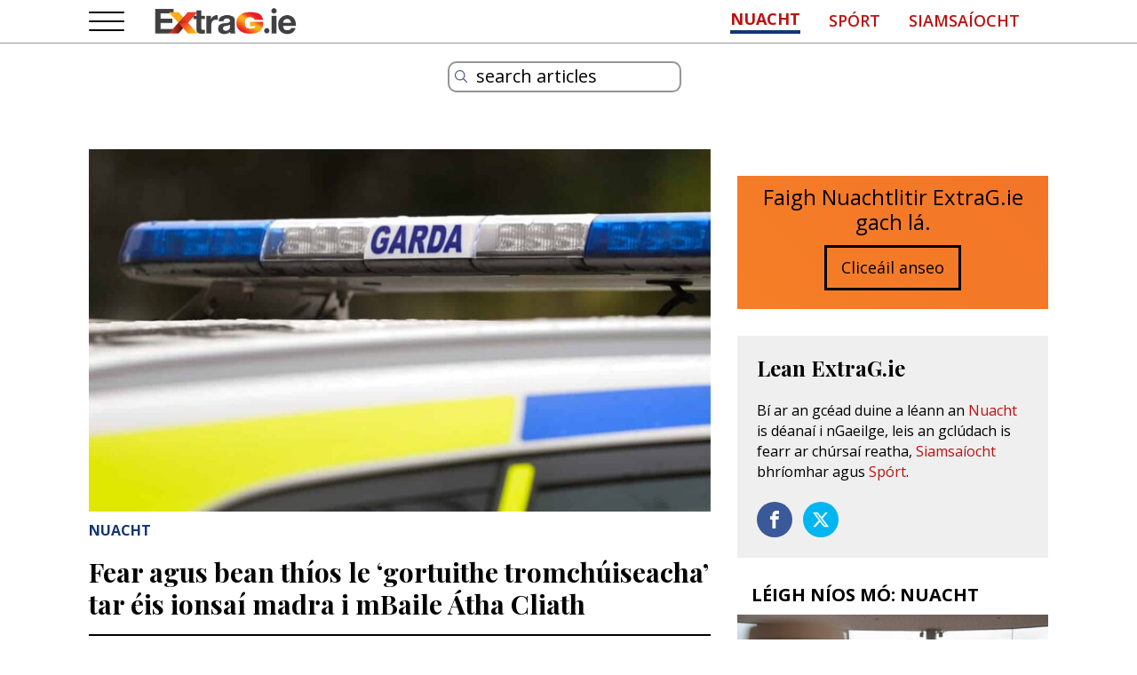

--- FILE ---
content_type: text/html; charset=UTF-8
request_url: https://extrag.ie/2023/09/28/nuacht/fear-is-bean-gortuithe-ag-madra/
body_size: 29623
content:
<!DOCTYPE html>
<html lang="en-GB" prefix="og: https://ogp.me/ns#" >
<head>
<meta charset="UTF-8">
<meta name="viewport" content="width=device-width, initial-scale=1.0">
<!-- WP_HEAD() START -->
<link rel="preload" as="style" href="https://fonts.googleapis.com/css?family=Open+Sans:100,200,300,400,500,600,700,800,900|Playfair+Display:100,200,300,400,500,600,700,800,900" >
<link rel="stylesheet" href="https://fonts.googleapis.com/css?family=Open+Sans:100,200,300,400,500,600,700,800,900|Playfair+Display:100,200,300,400,500,600,700,800,900">

<!-- Search Engine Optimization by Rank Math PRO - https://rankmath.com/ -->
<title>Fear agus bean gortuithe ag madra i mBaile Átha Cliath</title>
<meta name="description" content="Tá cóir leighis á cur ar fhear agus ar bhean san ospidéal tar éis dóibh &#039;gortuithe tromchúiseacha&#039; a fhulaingt in ionsaí madra i dteach i mBaile Átha Cliath."/>
<meta name="robots" content="follow, index, max-snippet:-1, max-video-preview:-1, max-image-preview:large"/>
<link rel="canonical" href="https://extrag.ie/2023/09/28/nuacht/fear-is-bean-gortuithe-ag-madra/" />
<meta property="og:locale" content="en_GB" />
<meta property="og:type" content="article" />
<meta property="og:title" content="Fear agus bean gortuithe ag madra i mBaile Átha Cliath" />
<meta property="og:description" content="Tá cóir leighis á cur ar fhear agus ar bhean san ospidéal tar éis dóibh &#039;gortuithe tromchúiseacha&#039; a fhulaingt in ionsaí madra i dteach i mBaile Átha Cliath." />
<meta property="og:url" content="https://extrag.ie/2023/09/28/nuacht/fear-is-bean-gortuithe-ag-madra/" />
<meta property="og:site_name" content="Extrag.ie" />
<meta property="article:tag" content="Gaeilge" />
<meta property="article:tag" content="MADRA" />
<meta property="article:tag" content="Nuacht" />
<meta property="article:section" content="NUACHT" />
<meta property="og:updated_time" content="2023-09-29T06:02:08+00:00" />
<meta property="og:image" content="https://extrag.ie/wp-content/uploads/2023/08/Gardai-Garda-Car-3-1168x681-1.jpg" />
<meta property="og:image:secure_url" content="https://extrag.ie/wp-content/uploads/2023/08/Gardai-Garda-Car-3-1168x681-1.jpg" />
<meta property="og:image:width" content="1168" />
<meta property="og:image:height" content="681" />
<meta property="og:image:alt" content="gortuithe" />
<meta property="og:image:type" content="image/jpeg" />
<meta property="article:published_time" content="2023-09-28T01:53:49+00:00" />
<meta property="article:modified_time" content="2023-09-29T06:02:08+00:00" />
<meta name="twitter:card" content="summary_large_image" />
<meta name="twitter:title" content="Fear agus bean gortuithe ag madra i mBaile Átha Cliath" />
<meta name="twitter:description" content="Tá cóir leighis á cur ar fhear agus ar bhean san ospidéal tar éis dóibh &#039;gortuithe tromchúiseacha&#039; a fhulaingt in ionsaí madra i dteach i mBaile Átha Cliath." />
<meta name="twitter:image" content="https://extrag.ie/wp-content/uploads/2023/08/Gardai-Garda-Car-3-1168x681-1.jpg" />
<meta name="twitter:label1" content="Written by" />
<meta name="twitter:data1" content="Galen English" />
<meta name="twitter:label2" content="Time to read" />
<meta name="twitter:data2" content="2 minutes" />
<script type="application/ld+json" class="rank-math-schema-pro">{"@context":"https://schema.org","@graph":[{"articleSection":"NUACHT","headline":"Fear agus bean gortuithe ag madra i mBaile \u00c1tha Cliath","description":"T\u00e1 c\u00f3ir leighis \u00e1 cur ar fhear agus ar bhean san ospid\u00e9al tar \u00e9is d\u00f3ibh &#039;gortuithe tromch\u00faiseacha&#039; a fhulaingt in ionsa\u00ed madra i dteach i mBaile \u00c1tha Cliath.","keywords":"gortuithe","@type":"Article","author":{"@type":"Person","name":"Galen English"},"datePublished":"2023-09-28T01:53:49+00:00","dateModified":"2023-09-29T06:02:08+00:00","image":{"@id":"https://extrag.ie/wp-content/uploads/2023/08/Gardai-Garda-Car-3-1168x681-1.jpg"},"copyrightYear":"2023","name":"Fear agus bean gortuithe ag madra i mBaile \u00c1tha Cliath","@id":"https://extrag.ie/2023/09/28/nuacht/fear-is-bean-gortuithe-ag-madra/#schema-15009","isPartOf":{"@id":"https://extrag.ie/2023/09/28/nuacht/fear-is-bean-gortuithe-ag-madra/#webpage"},"publisher":{"@id":"https://extrag.ie/#person"},"inLanguage":"en-GB","mainEntityOfPage":{"@id":"https://extrag.ie/2023/09/28/nuacht/fear-is-bean-gortuithe-ag-madra/#webpage"}},{"@type":["Organization","Person"],"@id":"https://extrag.ie/#person","name":"DMG Site Template","url":"https://extrag.ie"},{"@type":"WebSite","@id":"https://extrag.ie/#website","url":"https://extrag.ie","name":"Extrag.ie","publisher":{"@id":"https://extrag.ie/#person"},"inLanguage":"en-GB"},{"@type":"ImageObject","@id":"https://extrag.ie/wp-content/uploads/2023/08/Gardai-Garda-Car-3-1168x681-1.jpg","url":"https://extrag.ie/wp-content/uploads/2023/08/Gardai-Garda-Car-3-1168x681-1.jpg","width":"1168","height":"681","inLanguage":"en-GB"},{"@type":"WebPage","@id":"https://extrag.ie/2023/09/28/nuacht/fear-is-bean-gortuithe-ag-madra/#webpage","url":"https://extrag.ie/2023/09/28/nuacht/fear-is-bean-gortuithe-ag-madra/","name":"Fear agus bean gortuithe ag madra i mBaile \u00c1tha Cliath","datePublished":"2023-09-28T01:53:49+00:00","dateModified":"2023-09-29T06:02:08+00:00","isPartOf":{"@id":"https://extrag.ie/#website"},"primaryImageOfPage":{"@id":"https://extrag.ie/wp-content/uploads/2023/08/Gardai-Garda-Car-3-1168x681-1.jpg"},"inLanguage":"en-GB"},{"@type":"Person","@id":"https://extrag.ie/author/galen-english/","name":"Galen English","url":"https://extrag.ie/author/galen-english/","image":{"@type":"ImageObject","@id":"https://extrag.ie/wp-content/uploads/2023/08/galen-english-150x150-1.jpg","url":"https://extrag.ie/wp-content/uploads/2023/08/galen-english-150x150-1.jpg","caption":"Galen English","inLanguage":"en-GB"}},{"@type":"NewsArticle","headline":"Fear agus bean gortuithe ag madra i mBaile \u00c1tha Cliath","keywords":"gortuithe","datePublished":"2023-09-28T01:53:49+00:00","dateModified":"2023-09-29T06:02:08+00:00","articleSection":"NUACHT","author":{"@id":"https://extrag.ie/author/galen-english/","name":"Galen English"},"publisher":{"@id":"https://extrag.ie/#person"},"description":"T\u00e1 c\u00f3ir leighis \u00e1 cur ar fhear agus ar bhean san ospid\u00e9al tar \u00e9is d\u00f3ibh &#039;gortuithe tromch\u00faiseacha&#039; a fhulaingt in ionsa\u00ed madra i dteach i mBaile \u00c1tha Cliath.","copyrightYear":"2023","copyrightHolder":{"@id":"https://extrag.ie/#person"},"name":"Fear agus bean gortuithe ag madra i mBaile \u00c1tha Cliath","@id":"https://extrag.ie/2023/09/28/nuacht/fear-is-bean-gortuithe-ag-madra/#richSnippet","isPartOf":{"@id":"https://extrag.ie/2023/09/28/nuacht/fear-is-bean-gortuithe-ag-madra/#webpage"},"image":{"@id":"https://extrag.ie/wp-content/uploads/2023/08/Gardai-Garda-Car-3-1168x681-1.jpg"},"inLanguage":"en-GB","mainEntityOfPage":{"@id":"https://extrag.ie/2023/09/28/nuacht/fear-is-bean-gortuithe-ag-madra/#webpage"}}]}</script>
<!-- /Rank Math WordPress SEO plugin -->

<link rel="alternate" type="application/rss+xml" title="Extrag.ie &raquo; Fear agus bean thíos le &#8216;gortuithe tromchúiseacha&#8217; tar éis ionsaí madra i mBaile Átha Cliath Comments Feed" href="https://extrag.ie/2023/09/28/nuacht/fear-is-bean-gortuithe-ag-madra/feed/" />
<link rel="alternate" title="oEmbed (JSON)" type="application/json+oembed" href="https://extrag.ie/wp-json/oembed/1.0/embed?url=https%3A%2F%2Fextrag.ie%2F2023%2F09%2F28%2Fnuacht%2Ffear-is-bean-gortuithe-ag-madra%2F" />
<link rel="alternate" title="oEmbed (XML)" type="text/xml+oembed" href="https://extrag.ie/wp-json/oembed/1.0/embed?url=https%3A%2F%2Fextrag.ie%2F2023%2F09%2F28%2Fnuacht%2Ffear-is-bean-gortuithe-ag-madra%2F&#038;format=xml" />
<style id='wp-img-auto-sizes-contain-inline-css' type='text/css'>
img:is([sizes=auto i],[sizes^="auto," i]){contain-intrinsic-size:3000px 1500px}
/*# sourceURL=wp-img-auto-sizes-contain-inline-css */
</style>
<style id='wp-block-library-inline-css' type='text/css'>
:root{--wp-block-synced-color:#7a00df;--wp-block-synced-color--rgb:122,0,223;--wp-bound-block-color:var(--wp-block-synced-color);--wp-editor-canvas-background:#ddd;--wp-admin-theme-color:#007cba;--wp-admin-theme-color--rgb:0,124,186;--wp-admin-theme-color-darker-10:#006ba1;--wp-admin-theme-color-darker-10--rgb:0,107,160.5;--wp-admin-theme-color-darker-20:#005a87;--wp-admin-theme-color-darker-20--rgb:0,90,135;--wp-admin-border-width-focus:2px}@media (min-resolution:192dpi){:root{--wp-admin-border-width-focus:1.5px}}.wp-element-button{cursor:pointer}:root .has-very-light-gray-background-color{background-color:#eee}:root .has-very-dark-gray-background-color{background-color:#313131}:root .has-very-light-gray-color{color:#eee}:root .has-very-dark-gray-color{color:#313131}:root .has-vivid-green-cyan-to-vivid-cyan-blue-gradient-background{background:linear-gradient(135deg,#00d084,#0693e3)}:root .has-purple-crush-gradient-background{background:linear-gradient(135deg,#34e2e4,#4721fb 50%,#ab1dfe)}:root .has-hazy-dawn-gradient-background{background:linear-gradient(135deg,#faaca8,#dad0ec)}:root .has-subdued-olive-gradient-background{background:linear-gradient(135deg,#fafae1,#67a671)}:root .has-atomic-cream-gradient-background{background:linear-gradient(135deg,#fdd79a,#004a59)}:root .has-nightshade-gradient-background{background:linear-gradient(135deg,#330968,#31cdcf)}:root .has-midnight-gradient-background{background:linear-gradient(135deg,#020381,#2874fc)}:root{--wp--preset--font-size--normal:16px;--wp--preset--font-size--huge:42px}.has-regular-font-size{font-size:1em}.has-larger-font-size{font-size:2.625em}.has-normal-font-size{font-size:var(--wp--preset--font-size--normal)}.has-huge-font-size{font-size:var(--wp--preset--font-size--huge)}.has-text-align-center{text-align:center}.has-text-align-left{text-align:left}.has-text-align-right{text-align:right}.has-fit-text{white-space:nowrap!important}#end-resizable-editor-section{display:none}.aligncenter{clear:both}.items-justified-left{justify-content:flex-start}.items-justified-center{justify-content:center}.items-justified-right{justify-content:flex-end}.items-justified-space-between{justify-content:space-between}.screen-reader-text{border:0;clip-path:inset(50%);height:1px;margin:-1px;overflow:hidden;padding:0;position:absolute;width:1px;word-wrap:normal!important}.screen-reader-text:focus{background-color:#ddd;clip-path:none;color:#444;display:block;font-size:1em;height:auto;left:5px;line-height:normal;padding:15px 23px 14px;text-decoration:none;top:5px;width:auto;z-index:100000}html :where(.has-border-color){border-style:solid}html :where([style*=border-top-color]){border-top-style:solid}html :where([style*=border-right-color]){border-right-style:solid}html :where([style*=border-bottom-color]){border-bottom-style:solid}html :where([style*=border-left-color]){border-left-style:solid}html :where([style*=border-width]){border-style:solid}html :where([style*=border-top-width]){border-top-style:solid}html :where([style*=border-right-width]){border-right-style:solid}html :where([style*=border-bottom-width]){border-bottom-style:solid}html :where([style*=border-left-width]){border-left-style:solid}html :where(img[class*=wp-image-]){height:auto;max-width:100%}:where(figure){margin:0 0 1em}html :where(.is-position-sticky){--wp-admin--admin-bar--position-offset:var(--wp-admin--admin-bar--height,0px)}@media screen and (max-width:600px){html :where(.is-position-sticky){--wp-admin--admin-bar--position-offset:0px}}

/*# sourceURL=wp-block-library-inline-css */
</style><style id='wp-block-heading-inline-css' type='text/css'>
h1:where(.wp-block-heading).has-background,h2:where(.wp-block-heading).has-background,h3:where(.wp-block-heading).has-background,h4:where(.wp-block-heading).has-background,h5:where(.wp-block-heading).has-background,h6:where(.wp-block-heading).has-background{padding:1.25em 2.375em}h1.has-text-align-left[style*=writing-mode]:where([style*=vertical-lr]),h1.has-text-align-right[style*=writing-mode]:where([style*=vertical-rl]),h2.has-text-align-left[style*=writing-mode]:where([style*=vertical-lr]),h2.has-text-align-right[style*=writing-mode]:where([style*=vertical-rl]),h3.has-text-align-left[style*=writing-mode]:where([style*=vertical-lr]),h3.has-text-align-right[style*=writing-mode]:where([style*=vertical-rl]),h4.has-text-align-left[style*=writing-mode]:where([style*=vertical-lr]),h4.has-text-align-right[style*=writing-mode]:where([style*=vertical-rl]),h5.has-text-align-left[style*=writing-mode]:where([style*=vertical-lr]),h5.has-text-align-right[style*=writing-mode]:where([style*=vertical-rl]),h6.has-text-align-left[style*=writing-mode]:where([style*=vertical-lr]),h6.has-text-align-right[style*=writing-mode]:where([style*=vertical-rl]){rotate:180deg}
/*# sourceURL=https://extrag.ie/wp-includes/blocks/heading/style.min.css */
</style>
<style id='wp-block-paragraph-inline-css' type='text/css'>
.is-small-text{font-size:.875em}.is-regular-text{font-size:1em}.is-large-text{font-size:2.25em}.is-larger-text{font-size:3em}.has-drop-cap:not(:focus):first-letter{float:left;font-size:8.4em;font-style:normal;font-weight:100;line-height:.68;margin:.05em .1em 0 0;text-transform:uppercase}body.rtl .has-drop-cap:not(:focus):first-letter{float:none;margin-left:.1em}p.has-drop-cap.has-background{overflow:hidden}:root :where(p.has-background){padding:1.25em 2.375em}:where(p.has-text-color:not(.has-link-color)) a{color:inherit}p.has-text-align-left[style*="writing-mode:vertical-lr"],p.has-text-align-right[style*="writing-mode:vertical-rl"]{rotate:180deg}
/*# sourceURL=https://extrag.ie/wp-includes/blocks/paragraph/style.min.css */
</style>
<style id='wp-block-separator-inline-css' type='text/css'>
@charset "UTF-8";.wp-block-separator{border:none;border-top:2px solid}:root :where(.wp-block-separator.is-style-dots){height:auto;line-height:1;text-align:center}:root :where(.wp-block-separator.is-style-dots):before{color:currentColor;content:"···";font-family:serif;font-size:1.5em;letter-spacing:2em;padding-left:2em}.wp-block-separator.is-style-dots{background:none!important;border:none!important}
/*# sourceURL=https://extrag.ie/wp-includes/blocks/separator/style.min.css */
</style>
<style id='global-styles-inline-css' type='text/css'>
:root{--wp--preset--aspect-ratio--square: 1;--wp--preset--aspect-ratio--4-3: 4/3;--wp--preset--aspect-ratio--3-4: 3/4;--wp--preset--aspect-ratio--3-2: 3/2;--wp--preset--aspect-ratio--2-3: 2/3;--wp--preset--aspect-ratio--16-9: 16/9;--wp--preset--aspect-ratio--9-16: 9/16;--wp--preset--color--black: #000000;--wp--preset--color--cyan-bluish-gray: #abb8c3;--wp--preset--color--white: #ffffff;--wp--preset--color--pale-pink: #f78da7;--wp--preset--color--vivid-red: #cf2e2e;--wp--preset--color--luminous-vivid-orange: #ff6900;--wp--preset--color--luminous-vivid-amber: #fcb900;--wp--preset--color--light-green-cyan: #7bdcb5;--wp--preset--color--vivid-green-cyan: #00d084;--wp--preset--color--pale-cyan-blue: #8ed1fc;--wp--preset--color--vivid-cyan-blue: #0693e3;--wp--preset--color--vivid-purple: #9b51e0;--wp--preset--gradient--vivid-cyan-blue-to-vivid-purple: linear-gradient(135deg,rgb(6,147,227) 0%,rgb(155,81,224) 100%);--wp--preset--gradient--light-green-cyan-to-vivid-green-cyan: linear-gradient(135deg,rgb(122,220,180) 0%,rgb(0,208,130) 100%);--wp--preset--gradient--luminous-vivid-amber-to-luminous-vivid-orange: linear-gradient(135deg,rgb(252,185,0) 0%,rgb(255,105,0) 100%);--wp--preset--gradient--luminous-vivid-orange-to-vivid-red: linear-gradient(135deg,rgb(255,105,0) 0%,rgb(207,46,46) 100%);--wp--preset--gradient--very-light-gray-to-cyan-bluish-gray: linear-gradient(135deg,rgb(238,238,238) 0%,rgb(169,184,195) 100%);--wp--preset--gradient--cool-to-warm-spectrum: linear-gradient(135deg,rgb(74,234,220) 0%,rgb(151,120,209) 20%,rgb(207,42,186) 40%,rgb(238,44,130) 60%,rgb(251,105,98) 80%,rgb(254,248,76) 100%);--wp--preset--gradient--blush-light-purple: linear-gradient(135deg,rgb(255,206,236) 0%,rgb(152,150,240) 100%);--wp--preset--gradient--blush-bordeaux: linear-gradient(135deg,rgb(254,205,165) 0%,rgb(254,45,45) 50%,rgb(107,0,62) 100%);--wp--preset--gradient--luminous-dusk: linear-gradient(135deg,rgb(255,203,112) 0%,rgb(199,81,192) 50%,rgb(65,88,208) 100%);--wp--preset--gradient--pale-ocean: linear-gradient(135deg,rgb(255,245,203) 0%,rgb(182,227,212) 50%,rgb(51,167,181) 100%);--wp--preset--gradient--electric-grass: linear-gradient(135deg,rgb(202,248,128) 0%,rgb(113,206,126) 100%);--wp--preset--gradient--midnight: linear-gradient(135deg,rgb(2,3,129) 0%,rgb(40,116,252) 100%);--wp--preset--font-size--small: 13px;--wp--preset--font-size--medium: 20px;--wp--preset--font-size--large: 36px;--wp--preset--font-size--x-large: 42px;--wp--preset--spacing--20: 0.44rem;--wp--preset--spacing--30: 0.67rem;--wp--preset--spacing--40: 1rem;--wp--preset--spacing--50: 1.5rem;--wp--preset--spacing--60: 2.25rem;--wp--preset--spacing--70: 3.38rem;--wp--preset--spacing--80: 5.06rem;--wp--preset--shadow--natural: 6px 6px 9px rgba(0, 0, 0, 0.2);--wp--preset--shadow--deep: 12px 12px 50px rgba(0, 0, 0, 0.4);--wp--preset--shadow--sharp: 6px 6px 0px rgba(0, 0, 0, 0.2);--wp--preset--shadow--outlined: 6px 6px 0px -3px rgb(255, 255, 255), 6px 6px rgb(0, 0, 0);--wp--preset--shadow--crisp: 6px 6px 0px rgb(0, 0, 0);}:where(.is-layout-flex){gap: 0.5em;}:where(.is-layout-grid){gap: 0.5em;}body .is-layout-flex{display: flex;}.is-layout-flex{flex-wrap: wrap;align-items: center;}.is-layout-flex > :is(*, div){margin: 0;}body .is-layout-grid{display: grid;}.is-layout-grid > :is(*, div){margin: 0;}:where(.wp-block-columns.is-layout-flex){gap: 2em;}:where(.wp-block-columns.is-layout-grid){gap: 2em;}:where(.wp-block-post-template.is-layout-flex){gap: 1.25em;}:where(.wp-block-post-template.is-layout-grid){gap: 1.25em;}.has-black-color{color: var(--wp--preset--color--black) !important;}.has-cyan-bluish-gray-color{color: var(--wp--preset--color--cyan-bluish-gray) !important;}.has-white-color{color: var(--wp--preset--color--white) !important;}.has-pale-pink-color{color: var(--wp--preset--color--pale-pink) !important;}.has-vivid-red-color{color: var(--wp--preset--color--vivid-red) !important;}.has-luminous-vivid-orange-color{color: var(--wp--preset--color--luminous-vivid-orange) !important;}.has-luminous-vivid-amber-color{color: var(--wp--preset--color--luminous-vivid-amber) !important;}.has-light-green-cyan-color{color: var(--wp--preset--color--light-green-cyan) !important;}.has-vivid-green-cyan-color{color: var(--wp--preset--color--vivid-green-cyan) !important;}.has-pale-cyan-blue-color{color: var(--wp--preset--color--pale-cyan-blue) !important;}.has-vivid-cyan-blue-color{color: var(--wp--preset--color--vivid-cyan-blue) !important;}.has-vivid-purple-color{color: var(--wp--preset--color--vivid-purple) !important;}.has-black-background-color{background-color: var(--wp--preset--color--black) !important;}.has-cyan-bluish-gray-background-color{background-color: var(--wp--preset--color--cyan-bluish-gray) !important;}.has-white-background-color{background-color: var(--wp--preset--color--white) !important;}.has-pale-pink-background-color{background-color: var(--wp--preset--color--pale-pink) !important;}.has-vivid-red-background-color{background-color: var(--wp--preset--color--vivid-red) !important;}.has-luminous-vivid-orange-background-color{background-color: var(--wp--preset--color--luminous-vivid-orange) !important;}.has-luminous-vivid-amber-background-color{background-color: var(--wp--preset--color--luminous-vivid-amber) !important;}.has-light-green-cyan-background-color{background-color: var(--wp--preset--color--light-green-cyan) !important;}.has-vivid-green-cyan-background-color{background-color: var(--wp--preset--color--vivid-green-cyan) !important;}.has-pale-cyan-blue-background-color{background-color: var(--wp--preset--color--pale-cyan-blue) !important;}.has-vivid-cyan-blue-background-color{background-color: var(--wp--preset--color--vivid-cyan-blue) !important;}.has-vivid-purple-background-color{background-color: var(--wp--preset--color--vivid-purple) !important;}.has-black-border-color{border-color: var(--wp--preset--color--black) !important;}.has-cyan-bluish-gray-border-color{border-color: var(--wp--preset--color--cyan-bluish-gray) !important;}.has-white-border-color{border-color: var(--wp--preset--color--white) !important;}.has-pale-pink-border-color{border-color: var(--wp--preset--color--pale-pink) !important;}.has-vivid-red-border-color{border-color: var(--wp--preset--color--vivid-red) !important;}.has-luminous-vivid-orange-border-color{border-color: var(--wp--preset--color--luminous-vivid-orange) !important;}.has-luminous-vivid-amber-border-color{border-color: var(--wp--preset--color--luminous-vivid-amber) !important;}.has-light-green-cyan-border-color{border-color: var(--wp--preset--color--light-green-cyan) !important;}.has-vivid-green-cyan-border-color{border-color: var(--wp--preset--color--vivid-green-cyan) !important;}.has-pale-cyan-blue-border-color{border-color: var(--wp--preset--color--pale-cyan-blue) !important;}.has-vivid-cyan-blue-border-color{border-color: var(--wp--preset--color--vivid-cyan-blue) !important;}.has-vivid-purple-border-color{border-color: var(--wp--preset--color--vivid-purple) !important;}.has-vivid-cyan-blue-to-vivid-purple-gradient-background{background: var(--wp--preset--gradient--vivid-cyan-blue-to-vivid-purple) !important;}.has-light-green-cyan-to-vivid-green-cyan-gradient-background{background: var(--wp--preset--gradient--light-green-cyan-to-vivid-green-cyan) !important;}.has-luminous-vivid-amber-to-luminous-vivid-orange-gradient-background{background: var(--wp--preset--gradient--luminous-vivid-amber-to-luminous-vivid-orange) !important;}.has-luminous-vivid-orange-to-vivid-red-gradient-background{background: var(--wp--preset--gradient--luminous-vivid-orange-to-vivid-red) !important;}.has-very-light-gray-to-cyan-bluish-gray-gradient-background{background: var(--wp--preset--gradient--very-light-gray-to-cyan-bluish-gray) !important;}.has-cool-to-warm-spectrum-gradient-background{background: var(--wp--preset--gradient--cool-to-warm-spectrum) !important;}.has-blush-light-purple-gradient-background{background: var(--wp--preset--gradient--blush-light-purple) !important;}.has-blush-bordeaux-gradient-background{background: var(--wp--preset--gradient--blush-bordeaux) !important;}.has-luminous-dusk-gradient-background{background: var(--wp--preset--gradient--luminous-dusk) !important;}.has-pale-ocean-gradient-background{background: var(--wp--preset--gradient--pale-ocean) !important;}.has-electric-grass-gradient-background{background: var(--wp--preset--gradient--electric-grass) !important;}.has-midnight-gradient-background{background: var(--wp--preset--gradient--midnight) !important;}.has-small-font-size{font-size: var(--wp--preset--font-size--small) !important;}.has-medium-font-size{font-size: var(--wp--preset--font-size--medium) !important;}.has-large-font-size{font-size: var(--wp--preset--font-size--large) !important;}.has-x-large-font-size{font-size: var(--wp--preset--font-size--x-large) !important;}
/*# sourceURL=global-styles-inline-css */
</style>

<style id='classic-theme-styles-inline-css' type='text/css'>
/*! This file is auto-generated */
.wp-block-button__link{color:#fff;background-color:#32373c;border-radius:9999px;box-shadow:none;text-decoration:none;padding:calc(.667em + 2px) calc(1.333em + 2px);font-size:1.125em}.wp-block-file__button{background:#32373c;color:#fff;text-decoration:none}
/*# sourceURL=/wp-includes/css/classic-themes.min.css */
</style>
<link rel='stylesheet' id='automaticcss-core-css' href='https://extrag.ie/wp-content/uploads/automatic-css/automatic.css?ver=1763465442' type='text/css' media='all' />
<link rel='stylesheet' id='oxygen-css' href='https://extrag.ie/wp-content/plugins/oxygen/component-framework/oxygen.css?ver=4.9.5' type='text/css' media='all' />
<script type="text/javascript" src="https://extrag.ie/wp-includes/js/jquery/jquery.min.js?ver=3.7.1" id="jquery-core-js"></script>
<link rel="https://api.w.org/" href="https://extrag.ie/wp-json/" /><link rel="alternate" title="JSON" type="application/json" href="https://extrag.ie/wp-json/wp/v2/posts/13661" /><link rel="EditURI" type="application/rsd+xml" title="RSD" href="https://extrag.ie/xmlrpc.php?rsd" />
<meta name="generator" content="WordPress 6.9" />
<link rel='shortlink' href='https://extrag.ie/?p=13661' />
     <script>

    window.dataLayer = window.dataLayer || [];

    function gtag() {

        dataLayer.push(arguments);

    }

    gtag("consent", "default", {
        ad_storage: "denied",
        ad_user_data: "denied",
        ad_personalization: "denied",
        analytics_storage: "denied",
        functionality_storage: "denied",
        personalization_storage: "denied",
        security_storage: "granted",
        wait_for_update: 2000,
    });

    gtag("set", "ads_data_redaction", true);
    gtag("set", "url_passthrough", true);
</script>

       <!-- Google Tag Manager -->
<script>(function(w,d,s,l,i){w[l]=w[l]||[];w[l].push({'gtm.start':
new Date().getTime(),event:'gtm.js'});var f=d.getElementsByTagName(s)[0],
j=d.createElement(s),dl=l!='dataLayer'?'&l='+l:'';j.async=true;j.src=
'https://www.googletagmanager.com/gtm.js?id='+i+dl;f.parentNode.insertBefore(j,f);
})(window,document,'script','dataLayer','GTM-M7MV6WXH');</script>
<!-- End Google Tag Manager -->
       <!-- Start cookieyes banner --> <script id="cookieyes" type="text/javascript" src="https://cdn-cookieyes.com/client_data/0d647bda843648e95dc5999d/script.js"></script> <!-- End cookieyes banner -->
       <script async src='https://securepubads.g.doubleclick.net/tag/js/gpt.js'></script>
<script>
  var googletag = googletag || {};
  googletag.cmd = googletag.cmd || [];
</script>
    
<script>
    
googletag.cmd.push(function() {
              //Desktop ad calls
      // Site ad units -->
    googletag.defineSlot('\/5765\/ExtraG\/ExtraG_MPU_Top', [ 300.0 ,  250.0 ], 'ExtraG_MPU_Top').setTargeting('ex_position', ['atf']).addService(googletag.pubads());
    
    googletag.defineSlot('\/5765\/ExtraG\/ExtraG_MPU_Bottom', [ 300.0 ,  250.0 ], 'ExtraG_MPU_Bottom').setTargeting('ex_position', ['btf']).addService(googletag.pubads());
      
    googletag.defineSlot('\/5765\/ExtraG\/ExtraG_Billboard', [[728, 90], [970, 250]], 'ExtraG_Billboard').setTargeting('ex_position', ['atf']).addService(googletag.pubads());
    
    googletag.defineSlot('\/5765\/ExtraG\/ExtraG_Skyscrapers_Left', [[120, 600], [160, 600], [250, 980]], 'ExtraG_Skyscrapers_Left').setTargeting('ex_position', ['atf']).addService(googletag.pubads());
      
    googletag.defineSlot('\/5765\/ExtraG\/ExtraG_Skyscrapers_Right', [[120, 600], [160, 600], [250, 980]], 'ExtraG_Skyscrapers_Right').setTargeting('ex_position', ['atf']).addService(googletag.pubads());
      
    
         
      
      googletag.pubads().setTargeting('page', 'single');
googletag.pubads().setTargeting('ex_post_id', '13661');
googletag.pubads().setTargeting('ex_url', 'https://extrag.ie/2023/09/28/nuacht/fear-is-bean-gortuithe-ag-madra/');
googletag.pubads().setTargeting('ex_facebook36hrs', '');
googletag.pubads().setTargeting('ex_post_tag', ['gaeilge', 'madra', 'nuacht']);
googletag.pubads().setTargeting('ex_cat_id', ['nuacht']);
         
    googletag.pubads().enableSingleRequest();
    googletag.pubads().collapseEmptyDivs();
    // googletag.pubads().disableInitialLoad();
    googletag.enableServices();
  });
</script>
<!-- End Google DFP Code -->
      <!-- Google Adsense tag (gtag.js) -->
<script async src=https://www.googletagmanager.com/gtag/js?id=G-XVQPC6HY8Q>
</script>
<script>
  window.dataLayer = window.dataLayer || [];
  function gtag(){dataLayer.push(arguments);}
  gtag('js', new Date());
 
  gtag('config', 'G-XVQPC6HY8Q');
</script>
         <link rel="stylesheet" href="https://cdn.jsdelivr.net/npm/instantsearch.css@7.1.0/themes/algolia.css" />
  <link rel="stylesheet" href="https://cdn.jsdelivr.net/npm/selectize@0.12.6/dist/css/selectize.css">
       <script>
	function e(e){var t=!(arguments.length>1&&void 0!==arguments[1])||arguments[1],c=document.createElement("script");c.src=e,t?c.type="module":(c.async=!0,c.type="text/javascript",c.setAttribute("nomodule",""));var n=document.getElementsByTagName("script")[0];n.parentNode.insertBefore(c,n)}function t(t,c,n){var a,o,r;null!==(a=t.marfeel)&&void 0!==a||(t.marfeel={}),null!==(o=(r=t.marfeel).cmd)&&void 0!==o||(r.cmd=[]),t.marfeel.config=n,t.marfeel.config.accountId=c;var i="https://sdk.mrf.io/statics";e("".concat(i,"/marfeel-sdk.js?id=").concat(c),!0),e("".concat(i,"/marfeel-sdk.es5.js?id=").concat(c),!1)}!function(e,c){var n=arguments.length>2&&void 0!==arguments[2]?arguments[2]:{};t(e,c,n)}(window,1566,{} /*config*/);
</script>
  <style type='text/css'  class='wpcb2-inline-style'>
.block-editor .editor-styles-wrapper a {
  text-decoration: underline;
  color:#d81212;
}

.block-editor .editor-styles-wrapper a:hover {
  text-decoration: underline;
  background-color:#d81212;
  color: #fff;
}
:root {
  scroll-behavior: smooth;
}
body {
  font-family: 'Open Sans';
}
a {
  text-decoration: none;
}
#results {
  margin-top: 2rem;
}
#stats, #m-stats {
  display: flex;
  justify-content: center;
  align-items: center;
  margin-top: 1rem;
}
.ais-Stats-text {
  font-size: 14px;
  font-weight: 600;
  color: #5C5C5C;
}
.ais-Pagination-list {
  margin-top: 2rem;
  flex-wrap: wrap;
}
.ais-Pagination-link {
  margin: 1rem 0.1rem;
  font-size: 16px;
  color: #faac18;
}
.ais-Pagination-item--selected .ais-Pagination-link {
  background-color: #000;
  border-color: #000;
}
.ais-Hits-list {
  display: flex;
  justify-content: center;
  z-index: 10;
  margin: 0;
}
.ais-Hits-item {
  width: 100%;
  min-width: 270px;
  padding: 0.5rem 1rem;
  background-color: #fff;
  z-index: 10;
  margin-top: 0;
  margin-left: 0;
  border: none !important;
  box-shadow: none;
}
@media screen and (min-width: 732px) {
  .ais-Hits-item {
    width: inherit;
    max-width: 22%;
  }
}
@media screen and (min-width: 992px) {
  .ais-Hits-item {
    max-width: 20%;
  }
}
.ais-Hits--empty {
  display: none;
}
.ais-SearchBox {
  border: 2px solid #959595;
  border-radius: 1rem;
  margin-top: 2rem;
}
@media screen and (min-width: 992px) {
  .ais-SearchBox {
    margin-right: 1rem;
  }
}
.ais-SearchBox-input {
  font-size: 20px;
  margin-left: 1rem;
  padding: 0.3rem 1rem;
  padding-left: 2rem;
  border: none;
  border-radius: 0;
  width: 80%;
}
.ais-SearchBox-input:focus {
  outline: none;
}
.ais-SearchBox-input::-webkit-input-placeholder {
  color: #000;
}
.ais-SearchBox-submitIcon {
  font-size: 30px;
}
.ais-Highlight-highlighted, .ais-Snippet-highlighted {
  font-size: 14px;
  background-color: #f681214d;
}
@media screen and (min-width: 480px) {
  .ais-Highlight-highlighted, .ais-Snippet-highlighted {
    font-size: 16px;
  }
}
.search-card {
  font-family: 'Open Sans' !important;
  position: relative;
  display: flex;
  flex-direction: row;
  height: 14rem;
  width: 100%;
  min-width: 250px;
  border: 2px solid #eee;
  border-radius: 2rem;
  padding: 1rem;
  box-shadow: rgba(99, 99, 99, 0.2) 0px 2px 8px 0px;
}
@media screen and (min-width: 600px) {
  .search-card {
    height: 14rem;
  }
}
@media screen and (min-width: 732px) {
  .search-card {
    flex-direction: column;
    height: 280px;
  }
}
.search-card__img-container {
  width: 60%;
  overflow: hidden;
  border-radius: 1rem;
  margin-right: 0.2rem;
}
.search-card__img-container:hover {
  opacity: 0.6;
  transition-duration: 0.5s;
}
@media screen and (min-width: 600px) {
  .search-card__img-container {
    margin-right: 1rem;
    width: 80%;
  }
}
@media screen and (min-width: 732px) {
  .search-card__img-container {
    width: 100%;
    flex-direction: column;
    height: 27rem;
  }
}
.search-card__img {
  width: 100%;
  height: 100%;
  object-fit: cover;
}
.search-card__info {
  padding-left: 0.5rem;
  height: 100%;
  display: flex;
  flex-direction: column;
  justify-content: space-around;
  width: 100%;
}
@media screen and (min-width: 560px) {
  .search-card__info {
    margin-top: 1rem;
    justify-content: space-between;
  }
}
.search-card__info > span {
  display: none;
  margin-left: 2px;
}
@media screen and (min-width: 560px) {
  .search-card__info > span {
    display: block;
  }
}
.search-card__info span {
  font-size: 10px !important;
  color: #aaa;
}
@media screen and (min-width: 480px) {
  .search-card__info span {
    font-size: 12px;
  }
}
.search-card__title {
  display: block;
  max-height: 200px;
  font-weight: 500;
  font-size: 14px;
  letter-spacing: 1px;
  line-height: 1.2;
  color: #000;
  transition: 0.3s ease;
}
@media screen and (min-width: 480px) {
  .search-card__title {
    font-size: 16px;
  }
}
.search-card__title:hover {
  color: #aaa;
}
.search-card__author {
  display: inline-block;
  margin-left: 2px;
  color: #000 !important;
  font-weight: 700;
  text-transform: uppercase;
}
.search-card__author:hover {
  color: #faac18 !important;
}
.search-card__author-img {
  display: none;
  position: absolute;
  bottom: 10px;
  right: 40px;
  width: 40px;
  height: 40px;
  border-radius: 50%;
  object-fit: cover;
  z-index: 20;
}
@media screen and (min-width: 560px) {
  .search-card__author-img {
    display: block;
  }
}
.search-card__date {
  display: inline-block;
  margin-left: 2px;
  color: #000 !important;
  font-weight: 700;
  text-transform: uppercase;
  margin-bottom: 1rem;
}
@media screen and (min-width: 732px) {
  .search-card__date {
    margin-bottom: 0;
  }
}
.search-card__date--mobile {
  margin: 0;
  font-size: 10px;
  font-weight: 600;
  text-transform: uppercase;
  color: #5C5C5C !important;
}
@media screen and (min-width: 560px) {
  .search-card__date--mobile {
    display: none;
  }
}
#m-searchbox {
  margin-bottom: 2rem;
}

</style><meta name="onesignal-plugin" content="wordpress-3.8.0">
  <script src="https://cdn.onesignal.com/sdks/web/v16/OneSignalSDK.page.js" defer></script>
  <script>
          window.OneSignalDeferred = window.OneSignalDeferred || [];
          OneSignalDeferred.push(async function(OneSignal) {
            await OneSignal.init({
              appId: "13d122a3-fb2d-4bca-8448-83dcb3e43432",
              serviceWorkerOverrideForTypical: true,
              path: "https://extrag.ie/wp-content/plugins/onesignal-free-web-push-notifications/sdk_files/",
              serviceWorkerParam: { scope: "/wp-content/plugins/onesignal-free-web-push-notifications/sdk_files/push/onesignal/" },
              serviceWorkerPath: "OneSignalSDKWorker.js",
            });
          });

          // Unregister the legacy OneSignal service worker to prevent scope conflicts
          if (navigator.serviceWorker) {
            navigator.serviceWorker.getRegistrations().then((registrations) => {
              // Iterate through all registered service workers
              registrations.forEach((registration) => {
                // Check the script URL to identify the specific service worker
                if (registration.active && registration.active.scriptURL.includes('OneSignalSDKWorker.js.php')) {
                  // Unregister the service worker
                  registration.unregister().then((success) => {
                    if (success) {
                      console.log('OneSignalSW: Successfully unregistered:', registration.active.scriptURL);
                    } else {
                      console.log('OneSignalSW: Failed to unregister:', registration.active.scriptURL);
                    }
                  });
                }
              });
            }).catch((error) => {
              console.error('Error fetching service worker registrations:', error);
            });
        }
        </script>
<link rel="icon" href="https://extrag.ie/wp-content/uploads/2022/11/tag-extra-152-150x150.png" sizes="32x32" />
<link rel="icon" href="https://extrag.ie/wp-content/uploads/2022/11/tag-extra-152.png" sizes="192x192" />
<link rel="apple-touch-icon" href="https://extrag.ie/wp-content/uploads/2022/11/tag-extra-152.png" />
<meta name="msapplication-TileImage" content="https://extrag.ie/wp-content/uploads/2022/11/tag-extra-152.png" />
<link rel='stylesheet' id='oxygen-cache-27-css' href='//extrag.ie/wp-content/uploads/oxygen/css/27.css?cache=1755084629&#038;ver=6.9' type='text/css' media='all' />
<link rel='stylesheet' id='oxygen-cache-78-css' href='//extrag.ie/wp-content/uploads/oxygen/css/78.css?cache=1765784642&#038;ver=6.9' type='text/css' media='all' />
<link rel='stylesheet' id='oxygen-universal-styles-css' href='//extrag.ie/wp-content/uploads/oxygen/css/universal.css?cache=1765784641&#038;ver=6.9' type='text/css' media='all' />
<link rel='stylesheet' id='automaticcss-oxygen-css' href='https://extrag.ie/wp-content/uploads/automatic-css/automatic-oxygen.css?ver=1763465443' type='text/css' media='all' />
<!-- END OF WP_HEAD() -->
<link rel='stylesheet' id='oxygen-aos-css' href='https://extrag.ie/wp-content/plugins/oxygen/component-framework/vendor/aos/aos.css?ver=6.9' type='text/css' media='all' />
<link rel='stylesheet' id='color-scheme-switcher-frontend-css' href='https://extrag.ie/wp-content/plugins/automaticcss-plugin/classes/Features/Color_Scheme_Switcher/css/frontend.css?ver=1763465407' type='text/css' media='all' />
</head>
<body class="wp-singular post-template-default single single-post postid-13661 single-format-standard wp-theme-oxygen-is-not-a-theme  wp-embed-responsive oxygen-body" >

     <div id="ex_bg_wrapper">
	<div class="ex_inside_wrapper">
<div id='ExtraG_Skyscrapers_Left' class="ex_skyscraper_left">
<script>
googletag.cmd.push(function() { googletag.display('ExtraG_Skyscrapers_Left'); });
</script>
</div>
</div>
<div id='ExtraG_Skyscrapers_Right' class="ex_skyscraper_right">
<script>
googletag.cmd.push(function() { googletag.display('ExtraG_Skyscrapers_Right'); });
</script>
</div>
</div>
  


	     <!-- Google Tag Manager (noscript) -->
<noscript><iframe src="https://www.googletagmanager.com/ns.html?id=GTM-M7MV6WXH"
height="0" width="0" style="display:none;visibility:hidden"></iframe></noscript>
<!-- End Google Tag Manager (noscript) -->
  					<section id="section-1-1035198" class=" ct-section sticky" ><div class="ct-section-inner-wrap"><div id="div_block-2-1035198" class="ct-div-block" >
		<div id="-burger-trigger-3-1035198" class="oxy-burger-trigger " ><button aria-label="Open menu" data-touch="click"  class="hamburger hamburger--slider " type="button"><span class="hamburger-box"><span class="hamburger-inner"></span></span></button></div>

		<a id="link-4-1035198" class="ct-link" href="/" target="_self"  ><img  id="image-5-1035198" alt="" src="https://extrag.ie/wp-content/uploads/2022/11/Extra_Logo-09_NO_DROP_SHADOW.webp" class="ct-image" srcset="https://extrag.ie/wp-content/uploads/2022/11/Extra_Logo-09_NO_DROP_SHADOW.webp 1000w, https://extrag.ie/wp-content/uploads/2022/11/Extra_Logo-09_NO_DROP_SHADOW-300x59.webp 300w, https://extrag.ie/wp-content/uploads/2022/11/Extra_Logo-09_NO_DROP_SHADOW-768x151.webp 768w" sizes="(max-width: 1000px) 100vw, 1000px" /></a></div><div id="div_block-6-1035198" class="ct-div-block" ><a id="link-7-1035198" class="ct-link" href="/" target="_self"  ><img  id="image-8-1035198" alt="" src="https://extrag.ie/wp-content/uploads/2022/11/Extra_Logo-09_NO_DROP_SHADOW.webp" class="ct-image" srcset="https://extrag.ie/wp-content/uploads/2022/11/Extra_Logo-09_NO_DROP_SHADOW.webp 1000w, https://extrag.ie/wp-content/uploads/2022/11/Extra_Logo-09_NO_DROP_SHADOW-300x59.webp 300w, https://extrag.ie/wp-content/uploads/2022/11/Extra_Logo-09_NO_DROP_SHADOW-768x151.webp 768w" sizes="(max-width: 1000px) 100vw, 1000px" /></a></div><div id="div_block-9-1035198" class="ct-div-block" ><div id="nestable_shortcode-31-1035198" class="ct-nestable-shortcode" ><div class="post-13661 post type-post status-publish format-standard has-post-thumbnail hentry category-nuacht tag-gaeilge tag-madra tag-nuacht">
		<div id="-pro-menu-11-1035198" class="oxy-pro-menu  " ><div class="oxy-pro-menu-mobile-open-icon " data-off-canvas-alignment=""><svg id="-pro-menu-11-1035198-open-icon"><use xlink:href="#FontAwesomeicon-ellipsis-v"></use></svg>Menu</div>

                
        <div class="oxy-pro-menu-container  oxy-pro-menu-dropdown-links-visible-on-mobile oxy-pro-menu-dropdown-links-toggle oxy-pro-menu-show-dropdown" data-aos-duration="400" 

             data-oxy-pro-menu-dropdown-animation="fade-up"
             data-oxy-pro-menu-dropdown-animation-duration="0.4"
             data-entire-parent-toggles-dropdown="true"

             
                          data-oxy-pro-menu-dropdown-animation-duration="0.4"
             
                          data-oxy-pro-menu-dropdown-links-on-mobile="toggle">
             
            <div class="menu-default-menu-container"><ul id="menu-default-menu" class="oxy-pro-menu-list"><li id="menu-item-37" class="menu-item menu-item-type-taxonomy menu-item-object-category current-post-ancestor current-menu-parent current-post-parent menu-item-37"><a href="https://extrag.ie/nuacht/">NUACHT</a></li>
<li id="menu-item-39" class="menu-item menu-item-type-taxonomy menu-item-object-category menu-item-39"><a href="https://extrag.ie/sport/">SPÓRT</a></li>
<li id="menu-item-38" class="menu-item menu-item-type-taxonomy menu-item-object-category menu-item-38"><a href="https://extrag.ie/siamsaiocht/">SIAMSAÍOCHT</a></li>
</ul></div>
            <div class="oxy-pro-menu-mobile-close-icon"><svg id="svg--pro-menu-11-1035198"><use xlink:href="#FontAwesomeicon-close"></use></svg>close</div>

        </div>

        </div>

		<script type="text/javascript">
			jQuery('#-pro-menu-11-1035198 .oxy-pro-menu-show-dropdown .menu-item-has-children > a', 'body').each(function(){
                jQuery(this).append('<div class="oxy-pro-menu-dropdown-icon-click-area"><svg class="oxy-pro-menu-dropdown-icon"><use xlink:href="#FontAwesomeicon-arrow-circle-o-down"></use></svg></div>');
            });
            jQuery('#-pro-menu-11-1035198 .oxy-pro-menu-show-dropdown .menu-item:not(.menu-item-has-children) > a', 'body').each(function(){
                jQuery(this).append('<div class="oxy-pro-menu-dropdown-icon-click-area"></div>');
            });			</script></div></div></div></div></section><section id="section-12-1035198" class=" ct-section sticky" ><div class="ct-section-inner-wrap"><div id="nestable_shortcode-32-1035198" class="ct-nestable-shortcode" ><div class="post-13661 post type-post status-publish format-standard has-post-thumbnail hentry category-nuacht tag-gaeilge tag-madra tag-nuacht">
		<div id="-pro-menu-13-1035198" class="oxy-pro-menu ex-menu-links text--m " ><div class="oxy-pro-menu-mobile-open-icon " data-off-canvas-alignment=""><svg id="-pro-menu-13-1035198-open-icon"><use xlink:href="#FontAwesomeicon-ellipsis-v"></use></svg>Menu</div>

                
        <div class="oxy-pro-menu-container  oxy-pro-menu-dropdown-links-visible-on-mobile oxy-pro-menu-dropdown-links-toggle oxy-pro-menu-show-dropdown" data-aos-duration="400" 

             data-oxy-pro-menu-dropdown-animation="fade-up"
             data-oxy-pro-menu-dropdown-animation-duration="0.4"
             data-entire-parent-toggles-dropdown="true"

             
                          data-oxy-pro-menu-dropdown-animation-duration="0.4"
             
                          data-oxy-pro-menu-dropdown-links-on-mobile="toggle">
             
            <div class="menu-default-menu-container"><ul id="menu-default-menu-1" class="oxy-pro-menu-list"><li class="menu-item menu-item-type-taxonomy menu-item-object-category current-post-ancestor current-menu-parent current-post-parent menu-item-37"><a href="https://extrag.ie/nuacht/">NUACHT</a></li>
<li class="menu-item menu-item-type-taxonomy menu-item-object-category menu-item-39"><a href="https://extrag.ie/sport/">SPÓRT</a></li>
<li class="menu-item menu-item-type-taxonomy menu-item-object-category menu-item-38"><a href="https://extrag.ie/siamsaiocht/">SIAMSAÍOCHT</a></li>
</ul></div>
            <div class="oxy-pro-menu-mobile-close-icon"><svg id="svg--pro-menu-13-1035198"><use xlink:href="#FontAwesomeicon-close"></use></svg>close</div>

        </div>

        </div>

		<script type="text/javascript">
			jQuery('#-pro-menu-13-1035198 .oxy-pro-menu-show-dropdown .menu-item-has-children > a', 'body').each(function(){
                jQuery(this).append('<div class="oxy-pro-menu-dropdown-icon-click-area"><svg class="oxy-pro-menu-dropdown-icon"><use xlink:href="#FontAwesomeicon-arrow-circle-o-down"></use></svg></div>');
            });
            jQuery('#-pro-menu-13-1035198 .oxy-pro-menu-show-dropdown .menu-item:not(.menu-item-has-children) > a', 'body').each(function(){
                jQuery(this).append('<div class="oxy-pro-menu-dropdown-icon-click-area"></div>');
            });			</script></div></div></div></section><div id="code_block-62-27" class="ct-code-block" ><div id="searchbox"></div>

</div><div id="div_block-64-27" class="ct-div-block desktop-wrap" ><div id="code_block-65-27" class="ct-code-block" ><div id="results">
  <div id="stats"></div>
  <div id="hits"></div>
  <div id="tags-list"></div>
  <div id="pagination"></div>
</div></div></div><section id="section-66-27" class=" ct-section" ><div class="ct-section-inner-wrap"><div id="code_block-67-27" class="ct-code-block" ><div id="m-searchbox"></div>

</div></div></section><div id="div_block-68-27" class="ct-div-block" ><div id="code_block-69-27" class="ct-code-block" ><div id="m-results">
  <div id="m-stats"></div>
  <div id="m-hits"></div>
  <div id="m-tags-list"></div>
  <div id="m-pagination"></div>
</div></div></div><section id="section-1381-1035225" class=" ct-section" ><div class="ct-section-inner-wrap"><div id="code_block-1382-1035225" class="ct-code-block" ><div id='ex_billboard_article' class='ex_billboard_single'>
<div id="ExtraG_Billboard">
<script>
googletag.cmd.push(function() { googletag.display("ExtraG_Billboard"); });
</script>
</div>
</div></div></div></section><section id="section-2-1035225" class=" ct-section grid--2-1 gap--m grid--l-1 grid--m-1" ><div class="ct-section-inner-wrap"><div id="div_block-3-1035225" class="ct-div-block" ><div id="nestable_shortcode-173-1035225" class="ct-nestable-shortcode" ><div class="post-13661 post type-post status-publish format-standard has-post-thumbnail hentry category-nuacht tag-gaeilge tag-madra tag-nuacht"><img  id="image-145-1035225" alt="" src="https://extrag.ie/wp-content/uploads/2023/08/Gardai-Garda-Car-3-1168x681-1-768x448.jpg" class="ct-image"/><div id="div_block-2995-1035225" class="ct-div-block ex-post-sponsored-image" ><div id="div_block-3002-1035225" class="ct-div-block" ><div id="code_block-350-1035225" class="ct-code-block ex-post-cat-tag" ><a class="oxy-post-category ex-post-cat-tag" href="https://extrag.ie/nuacht/">  NUACHT</a></div></div><div id="div_block-151-1035225" class="ct-div-block" ><h1 id="headline-153-1035225" class="ct-headline"><span id="span-154-1035225" class="ct-span" >Fear agus bean thíos le &#8216;gortuithe tromchúiseacha&#8217; tar éis ionsaí madra i mBaile Átha Cliath</span></h1></div></div><div id="div_block-156-1035225" class="ct-div-block" ><div id="div_block-160-1035225" class="ct-div-block" ><img  id="image-162-1035225" alt="" src="https://extrag.ie/wp-content/uploads/2023/08/galen-english-150x150-1.jpg" class="ct-image"/><div id="div_block-166-1035225" class="ct-div-block" ><div id="text_block-163-1035225" class="ct-text-block ex-author-name" ><span id="span-164-1035225" class="ct-span" ><a href='https://extrag.ie/author/galen-english/'>Galen English</a></span></div><div id="text_block-170-1035225" class="ct-text-block" ><span id="span-171-1035225" class="ct-span" >28/09/2023</span></div></div></div><div id="div_block-161-1035225" class="ct-div-block" ><div id="fancy_icon-172-1035225" class="ct-fancy-icon " ><svg id="svg-fancy_icon-172-1035225"><use xlink:href="#Lineariconsicon-exit-up"></use></svg></div></div></div><div id="text_block-157-1035225" class="ct-text-block " ><span id="span-158-1035225" class="ct-span oxy-stock-content-styles" >
<h2 class="wp-block-heading has-medium-font-size">&#8216;D&#8217;fhulaing an fear gortuithe tromchúiseacha don aghaidh</h2>



<p>Tá cóir leighis á cur ar fhear agus ar bhean san ospidéal tar éis dóibh &#8216;gortuithe tromchúiseacha&#8217; a fhulaingt in ionsaí madra i dteach i mBaile Átha Cliath.</p>



<p>Tharla an t-ionsaí i gceantar Rutland Avenue i gCromghlinn (Crumlin) thart ar 12.30pm Dé Máirt.</p>



<p>Dúirt urlabhraí de chuid na nGardaí le ExtraG.ie go bhfuil an madra a bhí páirteach san ionsaí curtha síos ó shin.</p>



<p>Dúirt urlabhraí go bhfuair Gardaí i gCromghlinn glaoch chun freastal ar áit chónaithe sa cheantar Dé Máirt thart ar 12.30pm.</p>



<p>Dúirt siad gur cuireadh fios ar na seirbhísí éigeandála tar éis ‘fear agus baineann a ghortú mar gheall ar mhadra’.</p>



<p>‘Tógadh an bheirt chuig an ospidéal le haghaidh cóireála leighis,’ a dhearbhaigh urlabhraí.</p>



<p>&#8216;D&#8217;fhulaing an fear gortuithe tromchúiseacha don aghaidh agus gortaíodh an baineannach dá lámh.</p>



<p>&#8216;Ghabh an maor madraí (dog warden) áitiúil an madra ina dhiaidh sin agus tá sé scriosta ó shin.&#8217;</p>



<p>Ní fios fós cén cine madraí a bhí páirteach san ionsaí.</p>



<p>I mí Feabhra, fágadh fear, atá ina 70idí, gortaithe go dona tar éis ionsaí a dhéanamh air ag madra in Inis Córthaidh (Enniscorthy), Co. Loch Garman.</p>



<p>Anuraidh, bhí Alejandro Miszan, a bhí naoi mbliana d&#8217;aois ag an am, gortaithe go dona ag pitbull agus é ag súgradh lena chairde in eastát tithíochta in Inis Córthaidh.</p>



<p>Bhí aghaidh Alejandro stróicthe agus rinne sé damáiste mór gar dá shúil chlé agus bhí sé gortuithe tromchúiseacha ar a chos.</p>



<p>Tar éis na heachtra sin dúirt Micheal Martin, a bhí ina Thaoiseach ag an am, leis an Dáil: ‘Tá peataí againn go léir ach níl aon ghá leis seo agus ní mór é a scrúdú go dáiríre. Rachaidh mé ar ais chuig an Aire chun scrúdú a dhéanamh ar cibé cur chuige tras-Rannach ba cheart dúinn a ghlacadh.</p>



<p>&#8216;Is é an chéad rud atá le déanamh ná a chinntiú go bhfuil forfheidhmiú (enforcement) ann.’</p>



<p>Idir an dá linn, tá sé ráite ag Príomhaire na Breataine, Rishi Sunak, go gcuirfear cosc ar mhadraí American XL Bully faoi dheireadh na bliana.</p>



<p>Spreag an t-athrú dlí de bharr roinnt ionsaithe borb, lena n-áirítear ar leanaí.</p>



<hr class="wp-block-separator has-alpha-channel-opacity"/>



<h2 class="wp-block-heading">Scéalta ExtraG.ie ó Luan go hAoine</h2>



<p>• Más mian leat ríomhphost (email) a fháil leis na scéalta is fearr ar&nbsp;<em><a href="https://extrag.ie/" target="_blank" rel="noreferrer noopener"><strong>ExtraG.ie</strong></a></em>, ó Luan go hAoine, seol an focal ‘Tá’ chuig&nbsp;<strong><em><a href="mailto:joeextragdotie@gmail.com">joeextragdotie@gmail.com</a></em></strong></p>



<p>•&nbsp;<em>Más mian leat tuilleadh eolais a fháil faoi conas do chuid Gaeilge a fheabhsú is féidir dul chuig&nbsp;<a href="https://cnag.ie/ga/" target="_blank" rel="noreferrer noopener"><strong>Conradh na Gaeilge&nbsp;</strong></a>agus&nbsp;<a href="https://www.forasnagaeilge.ie/" target="_blank" rel="noreferrer noopener"><strong>Foras na Gaeilge</strong></a>.</em></p>
</span></div><div id="div_block-300-1035225" class="ct-div-block pad--xs" ><h3 id="headline-301-1035225" class="ct-headline">Comhroinn Anois<br></h3>
		<div id="-social-share-buttons-302-1035225" class="oxy-social-share-buttons " > <a class="oxy-share-button twitter" target="_blank" aria-label="X" href="https://twitter.com/share?text=Fear+agus+bean+th%C3%ADos+le+%E2%80%98gortuithe+tromch%C3%BAiseacha%E2%80%99+tar+%C3%A9is+ionsa%C3%AD+madra+i+mBaile+%C3%81tha+Cliath&url=https%3A%2F%2Fextrag.ie%2F2023%2F09%2F28%2Fnuacht%2Ffear-is-bean-gortuithe-ag-madra%2F" rel="noopener noreferrer nofollow">
                        <span class="oxy-share-icon"><svg id="twitter-social-share-buttons-302-1035225-share-icon"><use xlink:href="#FontAwesomeicon-x-twitter"></use></svg></span> 
                        </a>  <a class="oxy-share-button facebook" target="_blank" aria-label="Facebook" href="https://www.facebook.com/sharer/sharer.php?u=https%3A%2F%2Fextrag.ie%2F2023%2F09%2F28%2Fnuacht%2Ffear-is-bean-gortuithe-ag-madra%2F" rel="noopener noreferrer nofollow">
                            <span class="oxy-share-icon"><svg id="facebook-social-share-buttons-302-1035225-share-icon"><use xlink:href="#FontAwesomeicon-facebook"></use></svg></span>             
                    </a>  <a class="oxy-share-button email" target="_blank" aria-label="Email" href="mailto:?body=Here is the link - https%3A%2F%2Fextrag.ie%2F2023%2F09%2F28%2Fnuacht%2Ffear-is-bean-gortuithe-ag-madra%2F&subject=Check out this post - Fear agus bean thíos le &#8216;gortuithe tromchúiseacha&#8217; tar éis ionsaí madra i mBaile Átha Cliath" rel="noopener noreferrer nofollow">
                            <span class="oxy-share-icon"><svg id="email-social-share-buttons-302-1035225-share-icon"><use xlink:href="#FontAwesomeicon-envelope"></use></svg></span>
                                 </a>  <a class="oxy-share-button whatsapp" target="_blank" aria-label="WhatsApp" href="https://api.whatsapp.com/send?text=Fear+agus+bean+th%C3%ADos+le+%E2%80%98gortuithe+tromch%C3%BAiseacha%E2%80%99+tar+%C3%A9is+ionsa%C3%AD+madra+i+mBaile+%C3%81tha+Cliath+-+https%3A%2F%2Fextrag.ie%2F2023%2F09%2F28%2Fnuacht%2Ffear-is-bean-gortuithe-ag-madra%2F" rel="noopener noreferrer nofollow">
                            <span class="oxy-share-icon"><svg id="whatsapp-social-share-buttons-302-1035225-share-icon"><use xlink:href="#FontAwesomeicon-whatsapp"></use></svg></span>
                                 </a> <div class="oxy-social-share-buttons_data" data-hide-print="Disable" data-behaviour="tab"></div></div>

		</div><div id="div_block-2680-1035225" class="ct-div-block" ><h3 id="headline-2682-1035225" class="ct-headline ">Léigh Níos Mó</h3><div id="_dynamic_list-2683-1035225" class="oxy-dynamic-list"><div id="div_block-2684-1035225-1" class="ct-div-block" data-id="div_block-2684-1035225"><div id="fancy_icon-2709-1035225-1" class="ct-fancy-icon" data-id="fancy_icon-2709-1035225"><svg id="svg-fancy_icon-2709-1035225-1" data-id="svg-fancy_icon-2709-1035225"><use xlink:href="#FontAwesomeicon-dot-circle-o"></use></svg></div><h3 id="headline-2698-1035225-1" class="ct-headline ex-hover-trans ex-related-post-link" data-id="headline-2698-1035225"><span id="span-2700-1035225-1" class="ct-span" data-id="span-2700-1035225"><a href="https://extrag.ie/2026/02/02/nuacht/eire-na-meain-shoisialta/">Bain p&aacute;ist&iacute; faoi bhun 16 de na me&aacute;in sh&oacute;isialta, a deir tri&uacute;r as gach ceathrar &Eacute;ireannach.</a></span></h3></div><div id="div_block-2684-1035225-2" class="ct-div-block" data-id="div_block-2684-1035225"><div id="fancy_icon-2709-1035225-2" class="ct-fancy-icon" data-id="fancy_icon-2709-1035225"><svg id="svg-fancy_icon-2709-1035225-2" data-id="svg-fancy_icon-2709-1035225"><use xlink:href="#FontAwesomeicon-dot-circle-o"></use></svg></div><h3 id="headline-2698-1035225-2" class="ct-headline ex-hover-trans ex-related-post-link" data-id="headline-2698-1035225"><span id="span-2700-1035225-2" class="ct-span" data-id="span-2700-1035225"><a href="https://extrag.ie/2026/02/01/nuacht/meachan-daoine-ar-fat-jab/">Me&aacute;chan caillteanas: Beidh daoine ar &lsquo;fat jab&rsquo; ar feadh a saoil, de r&eacute;ir staid&eacute;ir</a></span></h3></div><div id="div_block-2684-1035225-3" class="ct-div-block" data-id="div_block-2684-1035225"><div id="fancy_icon-2709-1035225-3" class="ct-fancy-icon" data-id="fancy_icon-2709-1035225"><svg id="svg-fancy_icon-2709-1035225-3" data-id="svg-fancy_icon-2709-1035225"><use xlink:href="#FontAwesomeicon-dot-circle-o"></use></svg></div><h3 id="headline-2698-1035225-3" class="ct-headline ex-hover-trans ex-related-post-link" data-id="headline-2698-1035225"><span id="span-2700-1035225-3" class="ct-span" data-id="span-2700-1035225"><a href="https://extrag.ie/2026/01/31/nuacht/harris-meain-shoisialta/">Simon Harris: T&aacute; s&eacute; in am cosc &#8203;&#8203;a chur ar dh&eacute;ag&oacute;ir&iacute; faoi bhun 16 bliana d&rsquo;aois ar na me&aacute;in sh&oacute;isialta</a></span></h3></div>                    
                                            
                                        
                    </div>
</div><div id="div_block-305-1035225" class="ct-div-block" ><h2 id="headline-393-1035225" class="ct-headline "><br>B'fhéidir gur mhaith leat freisin ...<br></h2><div id="_dynamic_list-306-1035225" class="oxy-dynamic-list"><div id="div_block-307-1035225-1" class="ct-div-block" data-id="div_block-307-1035225"><a id="link-510-1035225-1" class="ct-link ex-hover-trans" href="https://extrag.ie/2026/02/02/nuacht/eire-na-meain-shoisialta/" target="_self" data-id="link-510-1035225"><img id="image-326-1035225-1" alt="" src="https://extrag.ie/wp-content/uploads/2026/02/Instagram-Na-Meain-Shoisialta-768x442.png" class="ct-image" data-id="image-326-1035225"></a><div id="code_block-152-1035225-1" class="ct-code-block " data-id="code_block-152-1035225"><a class="oxy-post-category" href="https://extrag.ie/nuacht/">  NUACHT</a></div><a id="link-511-1035225-1" class="ct-link ex-hover-trans" href="https://extrag.ie/2026/02/02/nuacht/eire-na-meain-shoisialta/" target="_self" data-id="link-511-1035225"><h3 id="headline-345-1035225-1" class="ct-headline ex-black-link" data-id="headline-345-1035225"><span id="span-347-1035225-1" class="ct-span" data-id="span-347-1035225"><a href="https://extrag.ie/2026/02/02/nuacht/eire-na-meain-shoisialta/">Bain p&aacute;ist&iacute; faoi bhun 16 de na me&aacute;in sh&oacute;isialta, a deir tri&uacute;r as gach ceathrar &Eacute;ireannach.</a></span></h3></a></div><div id="div_block-307-1035225-2" class="ct-div-block" data-id="div_block-307-1035225"><a id="link-510-1035225-2" class="ct-link ex-hover-trans" href="https://extrag.ie/2026/02/02/nuacht/polaitiocht/mitchell-eilimh-epstein/" target="_self" data-id="link-510-1035225"><img id="image-326-1035225-2" alt="" src="https://extrag.ie/wp-content/uploads/2026/02/Screenshot-2026-02-02-000446.png" class="ct-image" data-id="image-326-1035225"></a><div id="code_block-152-1035225-2" class="ct-code-block " data-id="code_block-152-1035225"><a class="oxy-post-category" href="https://extrag.ie/nuacht/polaitiocht/">  POLAIT&Iacute;OCHT</a></div><a id="link-511-1035225-2" class="ct-link ex-hover-trans" href="https://extrag.ie/2026/02/02/nuacht/polaitiocht/mitchell-eilimh-epstein/" target="_self" data-id="link-511-1035225"><h3 id="headline-345-1035225-2" class="ct-headline ex-black-link" data-id="headline-345-1035225"><span id="span-347-1035225-2" class="ct-span" data-id="span-347-1035225"><a href="https://extrag.ie/2026/02/02/nuacht/polaitiocht/mitchell-eilimh-epstein/">George Mitchell, laoch s&iacute;och&aacute;na na h&Eacute;ireann, bainte de scol&aacute;ireacht mar gheall ar &eacute;ilimh Epstein</a></span></h3></a></div><div id="div_block-307-1035225-3" class="ct-div-block" data-id="div_block-307-1035225"><a id="link-510-1035225-3" class="ct-link ex-hover-trans" href="https://extrag.ie/2026/02/01/nuacht/is-nightmare-iad-rothaithe/" target="_self" data-id="link-510-1035225"><img id="image-326-1035225-3" alt="" src="https://extrag.ie/wp-content/uploads/2026/02/Screenshot-2026-02-01-232550-1.png" class="ct-image" data-id="image-326-1035225"></a><div id="code_block-152-1035225-3" class="ct-code-block " data-id="code_block-152-1035225"><a class="oxy-post-category" href="https://extrag.ie/nuacht/">  NUACHT</a></div><a id="link-511-1035225-3" class="ct-link ex-hover-trans" href="https://extrag.ie/2026/02/01/nuacht/is-nightmare-iad-rothaithe/" target="_self" data-id="link-511-1035225"><h3 id="headline-345-1035225-3" class="ct-headline ex-black-link" data-id="headline-345-1035225"><span id="span-347-1035225-3" class="ct-span" data-id="span-347-1035225"><a href="https://extrag.ie/2026/02/01/nuacht/is-nightmare-iad-rothaithe/">Is tromlu&iacute; (nightmare) iad rothaithe: L&eacute;ir&iacute;onn pobalbhreith go n-aonta&iacute;onn formh&oacute;r na ndaoine le breitheamh</a></span></h3></a></div><div id="div_block-307-1035225-4" class="ct-div-block" data-id="div_block-307-1035225"><a id="link-510-1035225-4" class="ct-link ex-hover-trans" href="https://extrag.ie/2026/02/01/nuacht/aimsir/met-eireann-nios-mo-tuilte/" target="_self" data-id="link-510-1035225"><img id="image-326-1035225-4" alt="" src="https://extrag.ie/wp-content/uploads/2026/02/Screenshot-2026-02-01-224000.png" class="ct-image" data-id="image-326-1035225"></a><div id="code_block-152-1035225-4" class="ct-code-block " data-id="code_block-152-1035225"><a class="oxy-post-category" href="https://extrag.ie/nuacht/aimsir/">  AIMSIR</a></div><a id="link-511-1035225-4" class="ct-link ex-hover-trans" href="https://extrag.ie/2026/02/01/nuacht/aimsir/met-eireann-nios-mo-tuilte/" target="_self" data-id="link-511-1035225"><h3 id="headline-345-1035225-4" class="ct-headline ex-black-link" data-id="headline-345-1035225"><span id="span-347-1035225-4" class="ct-span" data-id="span-347-1035225"><a href="https://extrag.ie/2026/02/01/nuacht/aimsir/met-eireann-nios-mo-tuilte/">Met &Eacute;ireann: Beidh n&iacute;os m&oacute; tuilte mar thoradh ar bh&aacute;isteach throm, aibhneacha arda agus taoide arda</a></span></h3></a></div>                    
                                            
                                        
                    </div>
</div><h2 id="headline-838-1035225" class="ct-headline ">B'fhéidir gur mhaith leat freisin  ...<br></h2><div id="_dynamic_list-521-1035225" class="oxy-dynamic-list"><div id="div_block-522-1035225-1" class="ct-div-block " data-id="div_block-522-1035225"><div id="nestable_shortcode-523-1035225-1" class="ct-nestable-shortcode" data-id="nestable_shortcode-523-1035225"><div class="post-53463 post type-post status-publish format-standard has-post-thumbnail hentry category-nuacht tag-deagoiri tag-home1 tag-na-meain-shoisialta tag-nuacht"><div id="div_block-524-1035225-1" class="ct-div-block pad--s" data-id="div_block-524-1035225"><div id="div_block-525-1035225-1" class="ct-div-block " data-id="div_block-525-1035225"><a id="link-526-1035225-1" class="ct-link" href="https://extrag.ie/2026/02/02/nuacht/eire-na-meain-shoisialta/" target="_self" data-id="link-526-1035225"><img id="image-527-1035225-1" alt="" src="https://extrag.ie/wp-content/uploads/2026/02/Instagram-Na-Meain-Shoisialta-150x150.png" class="ct-image" data-id="image-527-1035225"></a></div><div id="div_block-528-1035225-1" class="ct-div-block" data-id="div_block-528-1035225"><div id="div_block-529-1035225-1" class="ct-div-block" data-id="div_block-529-1035225"><div id="code_block-530-1035225-1" class="ct-code-block" data-id="code_block-530-1035225">           <a class="oxy-post-category" href="https://extrag.ie/nuacht/">  NUACHT</a></div><div id="text_block-531-1035225-1" class="ct-text-block" data-id="text_block-531-1035225"><span id="span-532-1035225-1" class="ct-span" data-id="span-532-1035225">02/02/2026</span></div></div><a id="link-533-1035225-1" class="ct-link" href="https://extrag.ie/2026/02/02/nuacht/eire-na-meain-shoisialta/" target="_self" data-id="link-533-1035225"><h2 id="headline-534-1035225-1" class="ct-headline" data-id="headline-534-1035225"><span id="span-535-1035225-1" class="ct-span" data-id="span-535-1035225">Bain p&aacute;ist&iacute; faoi bhun 16 de na me&aacute;in sh&oacute;isialta, a deir tri&uacute;r as gach ceathrar &Eacute;ireannach.</span></h2></a></div></div></div></div></div><div id="div_block-522-1035225-2" class="ct-div-block " data-id="div_block-522-1035225"><div id="nestable_shortcode-523-1035225-2" class="ct-nestable-shortcode" data-id="nestable_shortcode-523-1035225"><div class="post-51544 post type-post status-publish format-standard has-post-thumbnail hentry category-nuacht tag-cailleadh-meachain tag-home4 tag-instealladh tag-nuacht"><div id="div_block-524-1035225-2" class="ct-div-block pad--s" data-id="div_block-524-1035225"><div id="div_block-525-1035225-2" class="ct-div-block " data-id="div_block-525-1035225"><a id="link-526-1035225-2" class="ct-link" href="https://extrag.ie/2026/02/01/nuacht/meachan-daoine-ar-fat-jab/" target="_self" data-id="link-526-1035225"><img id="image-527-1035225-2" alt="" src="https://extrag.ie/wp-content/uploads/2026/01/cailleadh-meachain-1-150x150.png" class="ct-image" data-id="image-527-1035225"></a></div><div id="div_block-528-1035225-2" class="ct-div-block" data-id="div_block-528-1035225"><div id="div_block-529-1035225-2" class="ct-div-block" data-id="div_block-529-1035225"><div id="code_block-530-1035225-2" class="ct-code-block" data-id="code_block-530-1035225">           <a class="oxy-post-category" href="https://extrag.ie/nuacht/">  NUACHT</a></div><div id="text_block-531-1035225-2" class="ct-text-block" data-id="text_block-531-1035225"><span id="span-532-1035225-2" class="ct-span" data-id="span-532-1035225">01/02/2026</span></div></div><a id="link-533-1035225-2" class="ct-link" href="https://extrag.ie/2026/02/01/nuacht/meachan-daoine-ar-fat-jab/" target="_self" data-id="link-533-1035225"><h2 id="headline-534-1035225-2" class="ct-headline" data-id="headline-534-1035225"><span id="span-535-1035225-2" class="ct-span" data-id="span-535-1035225">Me&aacute;chan caillteanas: Beidh daoine ar &lsquo;fat jab&rsquo; ar feadh a saoil, de r&eacute;ir staid&eacute;ir</span></h2></a></div></div></div></div></div><div id="div_block-522-1035225-3" class="ct-div-block " data-id="div_block-522-1035225"><div id="nestable_shortcode-523-1035225-3" class="ct-nestable-shortcode" data-id="nestable_shortcode-523-1035225"><div class="post-53267 post type-post status-publish format-standard has-post-thumbnail hentry category-nuacht tag-eire tag-na-meain-shoisialta tag-nuacht"><div id="div_block-524-1035225-3" class="ct-div-block pad--s" data-id="div_block-524-1035225"><div id="div_block-525-1035225-3" class="ct-div-block " data-id="div_block-525-1035225"><a id="link-526-1035225-3" class="ct-link" href="https://extrag.ie/2026/01/31/nuacht/harris-meain-shoisialta/" target="_self" data-id="link-526-1035225"><img id="image-527-1035225-3" alt="" src="https://extrag.ie/wp-content/uploads/2026/01/Screenshot-2026-01-31-151740-150x150.png" class="ct-image" data-id="image-527-1035225"></a></div><div id="div_block-528-1035225-3" class="ct-div-block" data-id="div_block-528-1035225"><div id="div_block-529-1035225-3" class="ct-div-block" data-id="div_block-529-1035225"><div id="code_block-530-1035225-3" class="ct-code-block" data-id="code_block-530-1035225">           <a class="oxy-post-category" href="https://extrag.ie/nuacht/">  NUACHT</a></div><div id="text_block-531-1035225-3" class="ct-text-block" data-id="text_block-531-1035225"><span id="span-532-1035225-3" class="ct-span" data-id="span-532-1035225">31/01/2026</span></div></div><a id="link-533-1035225-3" class="ct-link" href="https://extrag.ie/2026/01/31/nuacht/harris-meain-shoisialta/" target="_self" data-id="link-533-1035225"><h2 id="headline-534-1035225-3" class="ct-headline" data-id="headline-534-1035225"><span id="span-535-1035225-3" class="ct-span" data-id="span-535-1035225">Simon Harris: T&aacute; s&eacute; in am cosc &#8203;&#8203;a chur ar dh&eacute;ag&oacute;ir&iacute; faoi bhun 16 bliana d&rsquo;aois ar na me&aacute;in sh&oacute;isialta</span></h2></a></div></div></div></div></div><div id="div_block-522-1035225-4" class="ct-div-block " data-id="div_block-522-1035225"><div id="nestable_shortcode-523-1035225-4" class="ct-nestable-shortcode" data-id="nestable_shortcode-523-1035225"><div class="post-53287 post type-post status-publish format-standard has-post-thumbnail hentry category-nuacht tag-cill-chainnigh tag-madrai tag-nuacht"><div id="div_block-524-1035225-4" class="ct-div-block pad--s" data-id="div_block-524-1035225"><div id="div_block-525-1035225-4" class="ct-div-block " data-id="div_block-525-1035225"><a id="link-526-1035225-4" class="ct-link" href="https://extrag.ie/2026/01/31/nuacht/buachaill-madrai/" target="_self" data-id="link-526-1035225"><img id="image-527-1035225-4" alt="" src="https://extrag.ie/wp-content/uploads/2026/01/Screenshot-2026-01-29-153047-150x150.png" class="ct-image" data-id="image-527-1035225"></a></div><div id="div_block-528-1035225-4" class="ct-div-block" data-id="div_block-528-1035225"><div id="div_block-529-1035225-4" class="ct-div-block" data-id="div_block-529-1035225"><div id="code_block-530-1035225-4" class="ct-code-block" data-id="code_block-530-1035225">           <a class="oxy-post-category" href="https://extrag.ie/nuacht/">  NUACHT</a></div><div id="text_block-531-1035225-4" class="ct-text-block" data-id="text_block-531-1035225"><span id="span-532-1035225-4" class="ct-span" data-id="span-532-1035225">31/01/2026</span></div></div><a id="link-533-1035225-4" class="ct-link" href="https://extrag.ie/2026/01/31/nuacht/buachaill-madrai/" target="_self" data-id="link-533-1035225"><h2 id="headline-534-1035225-4" class="ct-headline" data-id="headline-534-1035225"><span id="span-535-1035225-4" class="ct-span" data-id="span-535-1035225">Buachaill &oacute;g ionsaithe ag dh&aacute; mhadra i gCill Chainnigh</span></h2></a></div></div></div></div></div>                    
                                            
                                        
                    </div>
</div></div></div><div id="div_block-5-1035225" class="ct-div-block owl--m" ><div id="div_block-3968-1059366" class="ct-div-block" ><div id="code_block-3969-1059366" class="ct-code-block" ><div id='ex_desktop_mpu1'>
<div id='ExtraG_MPU_Top' class="ex_desktop_mpu">
<script>
googletag.cmd.push(function() { googletag.display('ExtraG_MPU_Top'); });
</script>
</div>
</div></div></div><div id="div_block-4542-78" class="ct-div-block" ><h3 id="headline-4543-78" class="ct-headline">Faigh Nuachtlitir ExtraG.ie gach lá.</h3><a id="link_button-4544-78" class="ct-link-button" href="https://rollercoaster.us11.list-manage.com/subscribe?u=895fd761831cfa957aec72252&#038;id=4277522d7d" target="_blank"  >Cliceáil anseo</a></div><div id="div_block-4083-78" class="ct-div-block pad--s owl--s" ><h2 id="headline-4084-78" class="ct-headline">Lean ExtraG.ie</h2><div id="_rich_text-4085-78" class="oxy-rich-text" ><p>Bí ar an gcéad duine a léann an <a href="/nuacht/"><span data-ogsc="red">Nuacht </span></a>is déanaí i nGaeilge, leis an gclúdach is fearr ar chúrsaí reatha, <a href="/siamsaiocht/"><span data-ogsc="red">Siamsaíocht </span></a>bhríomhar agus <span data-ogsc="red"><a href="/sport/">Spórt</a>.</span></p></div><div id="_social_icons-4086-78" class="oxy-social-icons" ><a href='https://www.facebook.com/extragdotie' target='_blank' class='oxy-social-icons-facebook'><svg><title>Visit our Facebook</title><use xlink:href='#oxy-social-icons-icon-facebook'></use></svg></a><a href='https://twitter.com/ExtraG1916' target='_blank' class='oxy-social-icons-twitter'><svg><title>Visit our Twitter</title><use xlink:href='#oxy-social-icons-icon-twitter'></use></svg></a></div></div><div id="nestable_shortcode-4248-78" class="ct-nestable-shortcode" ><div class="post-13661 post type-post status-publish format-standard has-post-thumbnail hentry category-nuacht tag-gaeilge tag-madra tag-nuacht"><div id="code_block-4249-78" class="ct-code-block must-read-code-block" ><div class=""><h3 class="must-read-title">LÉIGH NÍOS MÓ: NUACHT</h3>            <div class="must-read-box">
              <div class="must-read-img-container">
              <a class="ex-hover-trans must-read-single-click" href="https://extrag.ie/2025/11/30/nuacht/guinness/">                <img src='https://extrag.ie/wp-content/uploads/2025/11/Screenshot-2025-11-30-103804.png'
                  >
              </a>
              </div> <a class="must-read-headline-wrap must-read-single-click" href="https://extrag.ie/2025/11/30/nuacht/guinness/"><span class="must-read-headline">Óltóirí Guinness ag briseadh leis an traidisiún le pionta measctha</span></a>            
            </div>
	            <div class="must-read-box">
              <div class="must-read-img-container">
              <a class="ex-hover-trans must-read-single-click" href="https://extrag.ie/2025/11/23/nuacht/dealaigh-50-paiste/">                <img src='https://extrag.ie/wp-content/uploads/2025/11/Screenshot-2025-11-23-192302.png'
                  >
              </a>
              </div> <a class="must-read-headline-wrap must-read-single-click" href="https://extrag.ie/2025/11/23/nuacht/dealaigh-50-paiste/"><span class="must-read-headline">D’éalaigh 50 páiste a fuadaíodh (kidnapped) ó scoil Chaitliceach sa Nigéir</span></a>            
            </div>
	            <div class="must-read-box">
              <div class="must-read-img-container">
              <a class="ex-hover-trans must-read-single-click" href="https://extrag.ie/2025/12/29/nuacht/oideachas/suirbhe-o-chonradh-na-gaeilge/">                <img src='https://extrag.ie/wp-content/uploads/2025/09/Gaeilge-protest44-scaled.jpg'
                  >
              </a>
              </div> <a class="must-read-headline-wrap must-read-single-click" href="https://extrag.ie/2025/12/29/nuacht/oideachas/suirbhe-o-chonradh-na-gaeilge/"><span class="must-read-headline">Céard é an scéal faoin nGaeilge? Suirbhé is déanaí ó Chonradh na Gaeilge</span></a>            
            </div>
	            <div class="must-read-box">
              <div class="must-read-img-container">
              <a class="ex-hover-trans must-read-single-click" href="https://extrag.ie/2025/12/14/nuacht/polaitiocht/jim-o-callaghan/">                <img src='https://extrag.ie/wp-content/uploads/2023/04/Jim-O27Callaghan-TD-.jpg'
                  >
              </a>
              </div> <a class="must-read-headline-wrap must-read-single-click" href="https://extrag.ie/2025/12/14/nuacht/polaitiocht/jim-o-callaghan/"><span class="must-read-headline">Seans is fearr ag Jim O&#8217;Callaghan a bheith mar cheannaire ar FF, de réir pobalbhreithe</span></a>            
            </div>
	            <div class="must-read-box">
              <div class="must-read-img-container">
              <a class="ex-hover-trans must-read-single-click" href="https://extrag.ie/2025/12/03/nuacht/liomhainti-ionsaithe-gneis/">                <img src='https://extrag.ie/wp-content/uploads/2025/12/Foghlai-Gneis.png'
                  >
              </a>
              </div> <a class="must-read-headline-wrap must-read-single-click" href="https://extrag.ie/2025/12/03/nuacht/liomhainti-ionsaithe-gneis/"><span class="must-read-headline">Tá Gardaí ag fiosrú líomhaintí foghlaí gnéis sa tseirbhís otharchairr</span></a>            
            </div>
	            <div class="must-read-box">
              <div class="must-read-img-container">
              <a class="ex-hover-trans must-read-single-click" href="https://extrag.ie/2026/01/04/nuacht/idirnaisiunta/veiniseala-trump/">                <img src='https://extrag.ie/wp-content/uploads/2026/01/Veiniseala-1.png'
                  >
              </a>
              </div> <a class="must-read-headline-wrap must-read-single-click" href="https://extrag.ie/2026/01/04/nuacht/idirnaisiunta/veiniseala-trump/"><span class="must-read-headline">Ionsaí Trump ar Veiniséala: Cad a dhéanfaidh tíortha eile faoin dlí idirnáisiúnta?</span></a>            
            </div>
	            <div class="must-read-box">
              <div class="must-read-img-container">
              <a class="ex-hover-trans must-read-single-click" href="https://extrag.ie/2025/11/15/nuacht/polaitiocht/jack-schlossberg-jfk/">                <img src='https://extrag.ie/wp-content/uploads/2025/11/Screenshot-2025-11-13-070927.png'
                  >
              </a>
              </div> <a class="must-read-headline-wrap must-read-single-click" href="https://extrag.ie/2025/11/15/nuacht/polaitiocht/jack-schlossberg-jfk/"><span class="must-read-headline">Jack Schlossberg: Garmhac JFK ag tabhairt aghaidh ar Trump</span></a>            
            </div>
	            <div class="must-read-box">
              <div class="must-read-img-container">
              <a class="ex-hover-trans must-read-single-click" href="https://extrag.ie/2025/11/11/nuacht/polaitiocht/uachtaran-connolly/">                <img src='https://extrag.ie/wp-content/uploads/2025/11/Screenshot-2025-11-11-142957-1.png'
                  >
              </a>
              </div> <a class="must-read-headline-wrap must-read-single-click" href="https://extrag.ie/2025/11/11/nuacht/polaitiocht/uachtaran-connolly/"><span class="must-read-headline">Féach ar na pictiúir! Uachtarán Connolly: ‘Tá mandáid agus fís againn do Phoblacht nua’</span></a>            
            </div>
	            <div class="must-read-box">
              <div class="must-read-img-container">
              <a class="ex-hover-trans must-read-single-click" href="https://extrag.ie/2025/12/15/nuacht/polaitiocht/fianna-fail/">                <img src='https://extrag.ie/wp-content/uploads/2025/12/Fianna-Fail-Micheal-Martin.png'
                  >
              </a>
              </div> <a class="must-read-headline-wrap must-read-single-click" href="https://extrag.ie/2025/12/15/nuacht/polaitiocht/fianna-fail/"><span class="must-read-headline">Scoilt i bhFianna Fáil: Ná caith Chambers faoin mbus, a deir McGuinness</span></a>            
            </div>
	            <div class="must-read-box">
              <div class="must-read-img-container">
              <a class="ex-hover-trans must-read-single-click" href="https://extrag.ie/2025/11/29/nuacht/slainte/ardbhru-fola-leanai/">                <img src='https://extrag.ie/wp-content/uploads/2025/11/Screenshot-2025-11-29-104443.png'
                  >
              </a>
              </div> <a class="must-read-headline-wrap must-read-single-click" href="https://extrag.ie/2025/11/29/nuacht/slainte/ardbhru-fola-leanai/"><span class="must-read-headline">Tá líon na leanaí agus na ndéagóirí a bhfuil ardbhrú fola orthu dúbailte i gceann fiche bliain</span></a>            
            </div>
	</div></div></div></div><div id="div_block-3970-1059366" class="ct-div-block" ><div id="code_block-3971-1059366" class="ct-code-block" ><div id='ex_desktop_mpu1'>
<div id='ExtraG_MPU_Bottom' class="ex_desktop_mpu">
<script>
googletag.cmd.push(function() { googletag.display('ExtraG_MPU_Bottom'); });
</script>
</div>
</div></div></div></div></div></section><div id="code_block-1198-1035225" class="ct-code-block" ></div>            <div tabindex="-1" class="oxy-modal-backdrop center "
                style="background-color: rgba(0,0,0,0.67);"
                data-trigger="user_clicks_element"                data-trigger-selector="#fancy_icon-172-1035225"                data-trigger-time="5"                data-trigger-time-unit="seconds"                data-close-automatically="no"                data-close-after-time="10"                data-close-after-time-unit="seconds"                data-trigger_scroll_amount="50"                data-trigger_scroll_direction="down"	            data-scroll_to_selector=""	            data-time_inactive="60"	            data-time-inactive-unit="seconds"	            data-number_of_clicks="3"	            data-close_on_esc="on"	            data-number_of_page_views="3"                data-close-after-form-submit="no"                data-open-again="always_show"                data-open-again-after-days="3"            >

                <div id="modal-264-1035225" class="ct-modal " ><div id="div_block-265-1035225" class="ct-div-block pad--xs" ><h3 id="headline-266-1035225" class="ct-headline">Comhroinn Anois<br></h3>
		<div id="-social-share-buttons-267-1035225" class="oxy-social-share-buttons " > <a class="oxy-share-button twitter" target="_blank" aria-label="X" href="https://twitter.com/share?text=Fear+agus+bean+th%C3%ADos+le+%E2%80%98gortuithe+tromch%C3%BAiseacha%E2%80%99+tar+%C3%A9is+ionsa%C3%AD+madra+i+mBaile+%C3%81tha+Cliath&url=https%3A%2F%2Fextrag.ie%2F2023%2F09%2F28%2Fnuacht%2Ffear-is-bean-gortuithe-ag-madra%2F" rel="noopener noreferrer nofollow">
                        <span class="oxy-share-icon"><svg id="twitter-social-share-buttons-267-1035225-share-icon"><use xlink:href="#FontAwesomeicon-x-twitter"></use></svg></span> 
                        </a>  <a class="oxy-share-button facebook" target="_blank" aria-label="Facebook" href="https://www.facebook.com/sharer/sharer.php?u=https%3A%2F%2Fextrag.ie%2F2023%2F09%2F28%2Fnuacht%2Ffear-is-bean-gortuithe-ag-madra%2F" rel="noopener noreferrer nofollow">
                            <span class="oxy-share-icon"><svg id="facebook-social-share-buttons-267-1035225-share-icon"><use xlink:href="#FontAwesomeicon-facebook"></use></svg></span>             
                    </a>  <a class="oxy-share-button email" target="_blank" aria-label="Email" href="mailto:?body=Here is the link - https%3A%2F%2Fextrag.ie%2F2023%2F09%2F28%2Fnuacht%2Ffear-is-bean-gortuithe-ag-madra%2F&subject=Check out this post - Fear agus bean thíos le &#8216;gortuithe tromchúiseacha&#8217; tar éis ionsaí madra i mBaile Átha Cliath" rel="noopener noreferrer nofollow">
                            <span class="oxy-share-icon"><svg id="email-social-share-buttons-267-1035225-share-icon"><use xlink:href="#FontAwesomeicon-envelope"></use></svg></span>
                                 </a>  <a class="oxy-share-button whatsapp" target="_blank" aria-label="WhatsApp" href="https://api.whatsapp.com/send?text=Fear+agus+bean+th%C3%ADos+le+%E2%80%98gortuithe+tromch%C3%BAiseacha%E2%80%99+tar+%C3%A9is+ionsa%C3%AD+madra+i+mBaile+%C3%81tha+Cliath+-+https%3A%2F%2Fextrag.ie%2F2023%2F09%2F28%2Fnuacht%2Ffear-is-bean-gortuithe-ag-madra%2F" rel="noopener noreferrer nofollow">
                            <span class="oxy-share-icon"><svg id="whatsapp-social-share-buttons-267-1035225-share-icon"><use xlink:href="#FontAwesomeicon-whatsapp"></use></svg></span>
                                 </a> <div class="oxy-social-share-buttons_data" data-hide-print="Disable" data-behaviour="tab"></div></div>

		</div></div>
            </div>
        <section id="section-15-1035198" class=" ct-section" ><div class="ct-section-inner-wrap"><div id="div_block-16-1035198" class="ct-div-block" ><a id="link-17-1035198" class="ct-link" href="/" target="_self"  ><img  id="image-18-1035198" alt="" src="https://extrag.ie/wp-content/uploads/2022/11/Extra_Logo-09_NO_DROP_SHADOW.webp" class="ct-image" srcset="https://extrag.ie/wp-content/uploads/2022/11/Extra_Logo-09_NO_DROP_SHADOW.webp 1000w, https://extrag.ie/wp-content/uploads/2022/11/Extra_Logo-09_NO_DROP_SHADOW-300x59.webp 300w, https://extrag.ie/wp-content/uploads/2022/11/Extra_Logo-09_NO_DROP_SHADOW-768x151.webp 768w" sizes="(max-width: 1000px) 100vw, 1000px" /></a></div><div id="div_block-19-1035198" class="ct-div-block" >
		<div id="-slide-menu-20-1035198" class="oxy-slide-menu " ><nav class="oxy-slide-menu_inner"  data-currentopen="disable" data-duration="300" data-collapse="disable" data-start="open" data-icon="Lineariconsicon-chevron-down" data-trigger-selector=".oxy-burger-trigger">  <ul id="menu-legal" class="oxy-slide-menu_list"><li id="menu-item-697" class="menu-item menu-item-type-post_type menu-item-object-page menu-item-privacy-policy menu-item-697"><a rel="privacy-policy" href="https://extrag.ie/polasai-priobhaideachta/">Polasaí Príobháideachta</a></li>
</ul></nav></div>

		<div id="div_block-21-1035198" class="ct-div-block" >
		<span id="-copyright-year-22-1035198" class="oxy-copyright-year " > © 2021 &#x02013; 2026 Extra.ie | DMG Media</span>

		</div></div></div></section>
		<div id="-off-canvas-23-1035198" class="oxy-off-canvas  " ><div class="oxy-offcanvas_backdrop"></div><div id="-off-canvas-23-1035198-inner" class="offcanvas-inner oxy-inner-content" role="dialog" aria-label="offcanvas content" tabindex="0" data-start="false" data-click-outside="true" data-trigger-selector=".oxy-burger-trigger" data-esc="true" data-focus-selector=".offcanvas-inner" data-reset="400" data-hashclose="true" data-burger-sync="true" data-overflow="false" data-auto-aria="true" data-focus-trap="true" ><div id="div_block-24-1035198" class="ct-div-block" ><div id="fancy_icon-25-1035198" class="ct-fancy-icon oxy-burger-trigger" ><svg id="svg-fancy_icon-25-1035198"><use xlink:href="#Lineariconsicon-cross"></use></svg></div></div>
		<div id="-slide-menu-26-1035198" class="oxy-slide-menu text--m " ><nav class="oxy-slide-menu_inner"  data-currentopen="disable" data-duration="300" data-collapse="disable" data-start="hidden" data-icon="FontAwesomeicon-chevron-down" data-trigger-selector=".oxy-burger-trigger">  <ul id="menu-default-menu-2" class="oxy-slide-menu_list"><li class="menu-item menu-item-type-taxonomy menu-item-object-category current-post-ancestor current-menu-parent current-post-parent menu-item-37"><a href="https://extrag.ie/nuacht/">NUACHT</a></li>
<li class="menu-item menu-item-type-taxonomy menu-item-object-category menu-item-39"><a href="https://extrag.ie/sport/">SPÓRT</a></li>
<li class="menu-item menu-item-type-taxonomy menu-item-object-category menu-item-38"><a href="https://extrag.ie/siamsaiocht/">SIAMSAÍOCHT</a></li>
</ul></nav></div>

		
		<div id="-slide-menu-58-1035198" class="oxy-slide-menu " ><nav class="oxy-slide-menu_inner"  data-currentopen="disable" data-duration="300" data-collapse="disable" data-start="open" data-icon="Lineariconsicon-chevron-down" data-trigger-selector=".oxy-burger-trigger">  <ul id="menu-legal-1" class="oxy-slide-menu_list"><li class="menu-item menu-item-type-post_type menu-item-object-page menu-item-privacy-policy menu-item-697"><a rel="privacy-policy" href="https://extrag.ie/polasai-priobhaideachta/">Polasaí Príobháideachta</a></li>
</ul></nav></div>

		</div></div>

			<!-- WP_FOOTER -->
<script type="speculationrules">
{"prefetch":[{"source":"document","where":{"and":[{"href_matches":"/*"},{"not":{"href_matches":["/wp-*.php","/wp-admin/*","/wp-content/uploads/*","/wp-content/*","/wp-content/plugins/*","/wp-content/themes/twentytwentyone/*","/wp-content/themes/oxygen-is-not-a-theme/*","/*\\?(.+)"]}},{"not":{"selector_matches":"a[rel~=\"nofollow\"]"}},{"not":{"selector_matches":".no-prefetch, .no-prefetch a"}}]},"eagerness":"conservative"}]}
</script>
        <script  src='https://extrag.ie/wp-content/uploads/assets/fitvid/jquery.fitvids.js' ></script>
             <!-- Begin Lazyload DFP ads -->
<script>

window.lazySizesConfig = {
	addClasses: true
};
</script>
<!-- End Lazyload DFP ads -->
         <!-- <script src="https://cdn.jsdelivr.net/npm/jquery@3.3.1/dist/jquery.min.js"></script> -->
  <script src="https://cdn.jsdelivr.net/npm/selectize@0.12.6/dist/js/standalone/selectize.min.js"></script>
  <script src="https://cdn.jsdelivr.net/npm/algoliasearch@4/dist/algoliasearch-lite.umd.js"></script>
  <script src="https://cdn.jsdelivr.net/npm/instantsearch.js@4"></script>
  <script>const searchClient = algoliasearch("Y7NNSBYQNL", "91e4e0acd0278fe408822d5ad3c3ff75");

const search = instantsearch({
  indexName: "extra-g_live",
  searchClient,
  searchFunction(helper) {
    const container = document.querySelector('#results');
    const m_container = document.querySelector('#m-results');
    // remove desktop results when search box is empty
    container.style.display = helper.state.query === '' ? 'none' : '';
    // remove mobile results when search box is empty
    m_container.style.display = helper.state.query === '' ? 'none' : '';
    // Ensure we only trigger a search when there's a query
    if (helper.state.query) {
      helper.search();
    }
  },
});

search.addWidgets([
  instantsearch.widgets.searchBox({
    container: "#searchbox",
    placeholder: "search articles",
    autofocus: false
  }),

  instantsearch.widgets.searchBox({
    container: "#m-searchbox",
    placeholder: "search articles",
    autofocus: false
  }),

  instantsearch.widgets.configure({
    hitsPerPage: 12,
  }),

  instantsearch.widgets.pagination({
    container: "#pagination",
    scrollTo: document.querySelector('#results'),
  }),

  instantsearch.widgets.pagination({
    container: "#m-pagination",
    scrollTo: document.querySelector('#m-results'),
  }),

    instantsearch.widgets.stats({
    container: "#stats",
  }),

  instantsearch.widgets.stats({
    container: "#m-stats",
  }),

  instantsearch.widgets.refinementList({
    container: "#tags-list",
    attribute: "tags",
    limit: 5,
    showMore: true,
  }),
  instantsearch.widgets.refinementList({
    container: "#m-tags-list",
    attribute: "tags",
    limit: 5,
    showMore: true,
  }),

  instantsearch.widgets.hits({
    container: "#hits",
    templates: {
      item: `
        <article>
          <div class="search-card">
                <a href="{{ url }}" class="search-card__img-container">
                  <img class="search-card__img" src="{{feat_image}}" alt="">
              
                </a>
              <div class="search-card__info">
                      <a href="{{ url }}">
                          <strong class="search-card__title">{{#helpers.highlight}}
                          { "attribute": "title", "highlightedTagName": "mark" }
                          {{/helpers.highlight}}</strong>
                      </a>
                      <span class="search-card__bio" >on <span class="search-card__date">{{ published_date }}</span></span>
                      <p class="search-card__date--mobile">{{ published_date }}</p>
              </div>
          </div>
        </article>
      `,
    },
  }),
    instantsearch.widgets.hits({
    container: "#m-hits",
    templates: {
      item: `
        <article>
          <div class="search-card">
                <a href="{{ url }}" class="search-card__img-container">
                  <img class="search-card__img" src="{{feat_image}}" alt="">
              
                </a>
              <div class="search-card__info">
                      <a href="{{ url }}">
                          <strong class="search-card__title">{{#helpers.highlight}}
                          { "attribute": "title", "highlightedTagName": "mark" }
                          {{/helpers.highlight}}</strong>
                      </a>
                      <span>on <span class="search-card__date">{{ published_date }}</span></span>
                      <p class="search-card__date--mobile">{{ published_date }}</p>
              </div>
          </div>
        </article>
      `,
    },
  }),
]);

search.start();


</script><style>.ct-FontAwesomeicon-close{width:0.78571428571429em}</style>
<style>.ct-FontAwesomeicon-arrow-circle-o-down{width:0.85714285714286em}</style>
<style>.ct-FontAwesomeicon-print{width:0.92857142857143em}</style>
<style>.ct-FontAwesomeicon-facebook{width:0.57142857142857em}</style>
<style>.ct-FontAwesomeicon-linkedin{width:0.85714285714286em}</style>
<style>.ct-FontAwesomeicon-ellipsis-v{width:0.21428571428571em}</style>
<style>.ct-FontAwesomeicon-xing{width:0.78571428571429em}</style>
<style>.ct-FontAwesomeicon-dot-circle-o{width:0.85714285714286em}</style>
<style>.ct-FontAwesomeicon-pinterest-p{width:0.71428571428571em}</style>
<style>.ct-FontAwesomeicon-whatsapp{width:0.85714285714286em}</style>
<?xml version="1.0"?><svg xmlns="http://www.w3.org/2000/svg" xmlns:xlink="http://www.w3.org/1999/xlink" aria-hidden="true" style="position: absolute; width: 0; height: 0; overflow: hidden;" version="1.1"><defs><symbol id="FontAwesomeicon-close" viewBox="0 0 22 28"><title>close</title><path d="M20.281 20.656c0 0.391-0.156 0.781-0.438 1.062l-2.125 2.125c-0.281 0.281-0.672 0.438-1.062 0.438s-0.781-0.156-1.062-0.438l-4.594-4.594-4.594 4.594c-0.281 0.281-0.672 0.438-1.062 0.438s-0.781-0.156-1.062-0.438l-2.125-2.125c-0.281-0.281-0.438-0.672-0.438-1.062s0.156-0.781 0.438-1.062l4.594-4.594-4.594-4.594c-0.281-0.281-0.438-0.672-0.438-1.062s0.156-0.781 0.438-1.062l2.125-2.125c0.281-0.281 0.672-0.438 1.062-0.438s0.781 0.156 1.062 0.438l4.594 4.594 4.594-4.594c0.281-0.281 0.672-0.438 1.062-0.438s0.781 0.156 1.062 0.438l2.125 2.125c0.281 0.281 0.438 0.672 0.438 1.062s-0.156 0.781-0.438 1.062l-4.594 4.594 4.594 4.594c0.281 0.281 0.438 0.672 0.438 1.062z"/></symbol><symbol id="FontAwesomeicon-arrow-circle-o-down" viewBox="0 0 24 28"><title>arrow-circle-o-down</title><path d="M17.5 14.5c0 0.141-0.063 0.266-0.156 0.375l-4.984 4.984c-0.109 0.094-0.234 0.141-0.359 0.141s-0.25-0.047-0.359-0.141l-5-5c-0.141-0.156-0.187-0.359-0.109-0.547s0.266-0.313 0.469-0.313h3v-5.5c0-0.281 0.219-0.5 0.5-0.5h3c0.281 0 0.5 0.219 0.5 0.5v5.5h3c0.281 0 0.5 0.219 0.5 0.5zM12 5.5c-4.688 0-8.5 3.813-8.5 8.5s3.813 8.5 8.5 8.5 8.5-3.813 8.5-8.5-3.813-8.5-8.5-8.5zM24 14c0 6.625-5.375 12-12 12s-12-5.375-12-12 5.375-12 12-12v0c6.625 0 12 5.375 12 12z"/></symbol><symbol id="FontAwesomeicon-print" viewBox="0 0 26 28"><title>print</title><path d="M6 24h14v-4h-14v4zM6 14h14v-6h-2.5c-0.828 0-1.5-0.672-1.5-1.5v-2.5h-10v10zM24 15c0-0.547-0.453-1-1-1s-1 0.453-1 1 0.453 1 1 1 1-0.453 1-1zM26 15v6.5c0 0.266-0.234 0.5-0.5 0.5h-3.5v2.5c0 0.828-0.672 1.5-1.5 1.5h-15c-0.828 0-1.5-0.672-1.5-1.5v-2.5h-3.5c-0.266 0-0.5-0.234-0.5-0.5v-6.5c0-1.641 1.359-3 3-3h1v-8.5c0-0.828 0.672-1.5 1.5-1.5h10.5c0.828 0 1.969 0.469 2.562 1.062l2.375 2.375c0.594 0.594 1.062 1.734 1.062 2.562v4h1c1.641 0 3 1.359 3 3z"/></symbol><symbol id="FontAwesomeicon-chevron-down" viewBox="0 0 28 28"><title>chevron-down</title><path d="M26.297 12.625l-11.594 11.578c-0.391 0.391-1.016 0.391-1.406 0l-11.594-11.578c-0.391-0.391-0.391-1.031 0-1.422l2.594-2.578c0.391-0.391 1.016-0.391 1.406 0l8.297 8.297 8.297-8.297c0.391-0.391 1.016-0.391 1.406 0l2.594 2.578c0.391 0.391 0.391 1.031 0 1.422z"/></symbol><symbol id="FontAwesomeicon-facebook" viewBox="0 0 16 28"><title>facebook</title><path d="M14.984 0.187v4.125h-2.453c-1.922 0-2.281 0.922-2.281 2.25v2.953h4.578l-0.609 4.625h-3.969v11.859h-4.781v-11.859h-3.984v-4.625h3.984v-3.406c0-3.953 2.422-6.109 5.953-6.109 1.687 0 3.141 0.125 3.563 0.187z"/></symbol><symbol id="FontAwesomeicon-envelope" viewBox="0 0 28 28"><title>envelope</title><path d="M28 11.094v12.406c0 1.375-1.125 2.5-2.5 2.5h-23c-1.375 0-2.5-1.125-2.5-2.5v-12.406c0.469 0.516 1 0.969 1.578 1.359 2.594 1.766 5.219 3.531 7.766 5.391 1.313 0.969 2.938 2.156 4.641 2.156h0.031c1.703 0 3.328-1.188 4.641-2.156 2.547-1.844 5.172-3.625 7.781-5.391 0.562-0.391 1.094-0.844 1.563-1.359zM28 6.5c0 1.75-1.297 3.328-2.672 4.281-2.438 1.687-4.891 3.375-7.313 5.078-1.016 0.703-2.734 2.141-4 2.141h-0.031c-1.266 0-2.984-1.437-4-2.141-2.422-1.703-4.875-3.391-7.297-5.078-1.109-0.75-2.688-2.516-2.688-3.938 0-1.531 0.828-2.844 2.5-2.844h23c1.359 0 2.5 1.125 2.5 2.5z"/></symbol><symbol id="FontAwesomeicon-linkedin" viewBox="0 0 24 28"><title>linkedin</title><path d="M5.453 9.766v15.484h-5.156v-15.484h5.156zM5.781 4.984c0.016 1.484-1.109 2.672-2.906 2.672v0h-0.031c-1.734 0-2.844-1.188-2.844-2.672 0-1.516 1.156-2.672 2.906-2.672 1.766 0 2.859 1.156 2.875 2.672zM24 16.375v8.875h-5.141v-8.281c0-2.078-0.75-3.5-2.609-3.5-1.422 0-2.266 0.953-2.641 1.875-0.125 0.344-0.172 0.797-0.172 1.266v8.641h-5.141c0.063-14.031 0-15.484 0-15.484h5.141v2.25h-0.031c0.672-1.062 1.891-2.609 4.672-2.609 3.391 0 5.922 2.219 5.922 6.969z"/></symbol><symbol id="FontAwesomeicon-ellipsis-v" viewBox="0 0 6 28"><title>ellipsis-v</title><path d="M6 19.5v3c0 0.828-0.672 1.5-1.5 1.5h-3c-0.828 0-1.5-0.672-1.5-1.5v-3c0-0.828 0.672-1.5 1.5-1.5h3c0.828 0 1.5 0.672 1.5 1.5zM6 11.5v3c0 0.828-0.672 1.5-1.5 1.5h-3c-0.828 0-1.5-0.672-1.5-1.5v-3c0-0.828 0.672-1.5 1.5-1.5h3c0.828 0 1.5 0.672 1.5 1.5zM6 3.5v3c0 0.828-0.672 1.5-1.5 1.5h-3c-0.828 0-1.5-0.672-1.5-1.5v-3c0-0.828 0.672-1.5 1.5-1.5h3c0.828 0 1.5 0.672 1.5 1.5z"/></symbol><symbol id="FontAwesomeicon-xing" viewBox="0 0 22 28"><title>xing</title><path d="M9.328 10.422c0 0-0.156 0.266-4.016 7.125-0.203 0.344-0.469 0.719-1.016 0.719h-3.734c-0.219 0-0.391-0.109-0.484-0.266s-0.109-0.359 0-0.562l3.953-7c0.016 0 0.016 0 0-0.016l-2.516-4.359c-0.109-0.203-0.125-0.422-0.016-0.578 0.094-0.156 0.281-0.234 0.5-0.234h3.734c0.562 0 0.844 0.375 1.031 0.703 2.547 4.453 2.562 4.469 2.562 4.469zM21.922 0.391c0.109 0.156 0.109 0.375 0 0.578l-8.25 14.594c-0.016 0-0.016 0.016 0 0.016l5.25 9.609c0.109 0.203 0.109 0.422 0.016 0.578-0.109 0.156-0.281 0.234-0.5 0.234h-3.734c-0.562 0-0.859-0.375-1.031-0.703-5.297-9.703-5.297-9.719-5.297-9.719s0.266-0.469 8.297-14.719c0.203-0.359 0.438-0.703 1-0.703h3.766c0.219 0 0.391 0.078 0.484 0.234z"/></symbol><symbol id="FontAwesomeicon-dot-circle-o" viewBox="0 0 24 28"><title>dot-circle-o</title><path d="M16 14c0 2.203-1.797 4-4 4s-4-1.797-4-4 1.797-4 4-4 4 1.797 4 4zM12 5.5c-4.688 0-8.5 3.813-8.5 8.5s3.813 8.5 8.5 8.5 8.5-3.813 8.5-8.5-3.813-8.5-8.5-8.5zM24 14c0 6.625-5.375 12-12 12s-12-5.375-12-12 5.375-12 12-12v0c6.625 0 12 5.375 12 12z"/></symbol><symbol id="FontAwesomeicon-paper-plane" viewBox="0 0 28 28"><title>paper-plane</title><path d="M27.563 0.172c0.328 0.234 0.484 0.609 0.422 1l-4 24c-0.047 0.297-0.234 0.547-0.5 0.703-0.141 0.078-0.313 0.125-0.484 0.125-0.125 0-0.25-0.031-0.375-0.078l-7.078-2.891-3.781 4.609c-0.187 0.234-0.469 0.359-0.766 0.359-0.109 0-0.234-0.016-0.344-0.063-0.391-0.141-0.656-0.516-0.656-0.938v-5.453l13.5-16.547-16.703 14.453-6.172-2.531c-0.359-0.141-0.594-0.469-0.625-0.859-0.016-0.375 0.172-0.734 0.5-0.922l26-15c0.156-0.094 0.328-0.141 0.5-0.141 0.203 0 0.406 0.063 0.562 0.172z"/></symbol><symbol id="FontAwesomeicon-pinterest-p" viewBox="0 0 20 28"><title>pinterest-p</title><path d="M0 9.328c0-5.766 5.281-9.328 10.625-9.328 4.906 0 9.375 3.375 9.375 8.547 0 4.859-2.484 10.25-8.016 10.25-1.313 0-2.969-0.656-3.609-1.875-1.188 4.703-1.094 5.406-3.719 9l-0.219 0.078-0.141-0.156c-0.094-0.984-0.234-1.953-0.234-2.938 0-3.187 1.469-7.797 2.188-10.891-0.391-0.797-0.5-1.766-0.5-2.641 0-1.578 1.094-3.578 2.875-3.578 1.313 0 2.016 1 2.016 2.234 0 2.031-1.375 3.938-1.375 5.906 0 1.344 1.109 2.281 2.406 2.281 3.594 0 4.703-5.187 4.703-7.953 0-3.703-2.625-5.719-6.172-5.719-4.125 0-7.313 2.969-7.313 7.156 0 2.016 1.234 3.047 1.234 3.531 0 0.406-0.297 1.844-0.812 1.844-0.078 0-0.187-0.031-0.266-0.047-2.234-0.672-3.047-3.656-3.047-5.703z"/></symbol><symbol id="FontAwesomeicon-whatsapp" viewBox="0 0 24 28"><title>whatsapp</title><path d="M15.391 15.219c0.266 0 2.812 1.328 2.922 1.516 0.031 0.078 0.031 0.172 0.031 0.234 0 0.391-0.125 0.828-0.266 1.188-0.359 0.875-1.813 1.437-2.703 1.437-0.75 0-2.297-0.656-2.969-0.969-2.234-1.016-3.625-2.75-4.969-4.734-0.594-0.875-1.125-1.953-1.109-3.031v-0.125c0.031-1.031 0.406-1.766 1.156-2.469 0.234-0.219 0.484-0.344 0.812-0.344 0.187 0 0.375 0.047 0.578 0.047 0.422 0 0.5 0.125 0.656 0.531 0.109 0.266 0.906 2.391 0.906 2.547 0 0.594-1.078 1.266-1.078 1.625 0 0.078 0.031 0.156 0.078 0.234 0.344 0.734 1 1.578 1.594 2.141 0.719 0.688 1.484 1.141 2.359 1.578 0.109 0.063 0.219 0.109 0.344 0.109 0.469 0 1.25-1.516 1.656-1.516zM12.219 23.5c5.406 0 9.812-4.406 9.812-9.812s-4.406-9.812-9.812-9.812-9.812 4.406-9.812 9.812c0 2.063 0.656 4.078 1.875 5.75l-1.234 3.641 3.781-1.203c1.594 1.047 3.484 1.625 5.391 1.625zM12.219 1.906c6.5 0 11.781 5.281 11.781 11.781s-5.281 11.781-11.781 11.781c-1.984 0-3.953-0.5-5.703-1.469l-6.516 2.094 2.125-6.328c-1.109-1.828-1.687-3.938-1.687-6.078 0-6.5 5.281-11.781 11.781-11.781z"/></symbol><symbol id="FontAwesomeicon-commenting" viewBox="0 0 28 28"><title>commenting</title><path d="M10 14c0-1.109-0.891-2-2-2s-2 0.891-2 2 0.891 2 2 2 2-0.891 2-2zM16 14c0-1.109-0.891-2-2-2s-2 0.891-2 2 0.891 2 2 2 2-0.891 2-2zM22 14c0-1.109-0.891-2-2-2s-2 0.891-2 2 0.891 2 2 2 2-0.891 2-2zM28 14c0 5.531-6.266 10-14 10-1.141 0-2.25-0.094-3.297-0.281-1.781 1.781-4.109 3-6.797 3.578-0.422 0.078-0.875 0.156-1.344 0.203-0.25 0.031-0.484-0.141-0.547-0.375v0c-0.063-0.25 0.125-0.406 0.313-0.578 0.984-0.922 2.156-1.656 2.562-4.953-2.984-1.828-4.891-4.547-4.891-7.594 0-5.531 6.266-10 14-10s14 4.469 14 10z"/></symbol><symbol id="FontAwesomeicon-x-twitter" viewBox="0 0 512 512"><title>x-twitter</title><path d="M389.2 48h70.6L305.6 224.2 487 464H345L233.7 318.6 106.5 464H35.8L200.7 275.5 26.8 48H172.4L272.9 180.9 389.2 48zM364.4 421.8h39.1L151.1 88h-42L364.4 421.8z"/></symbol></defs></svg><?xml version="1.0"?><svg xmlns="http://www.w3.org/2000/svg" xmlns:xlink="http://www.w3.org/1999/xlink" style="position: absolute; width: 0; height: 0; overflow: hidden;" version="1.1"><defs><symbol id="Lineariconsicon-exit-up" viewBox="0 0 20 20"><title>exit-up</title><path class="path1" d="M15.5 20h-12c-0.827 0-1.5-0.673-1.5-1.5v-10c0-0.827 0.673-1.5 1.5-1.5h4c0.276 0 0.5 0.224 0.5 0.5s-0.224 0.5-0.5 0.5h-4c-0.276 0-0.5 0.224-0.5 0.5v10c0 0.276 0.224 0.5 0.5 0.5h12c0.276 0 0.5-0.224 0.5-0.5v-10c0-0.276-0.224-0.5-0.5-0.5h-4c-0.276 0-0.5-0.224-0.5-0.5s0.224-0.5 0.5-0.5h4c0.827 0 1.5 0.673 1.5 1.5v10c0 0.827-0.673 1.5-1.5 1.5z"/><path class="path2" d="M12.853 3.646l-3-3c-0.195-0.195-0.512-0.195-0.707 0l-3 3c-0.195 0.195-0.195 0.512 0 0.707s0.512 0.195 0.707 0l2.147-2.146v11.293c0 0.276 0.224 0.5 0.5 0.5s0.5-0.224 0.5-0.5v-11.293l2.147 2.146c0.098 0.098 0.226 0.146 0.353 0.146s0.256-0.049 0.353-0.146c0.195-0.195 0.195-0.512 0-0.707z"/></symbol><symbol id="Lineariconsicon-cross" viewBox="0 0 20 20"><title>cross</title><path class="path1" d="M10.707 10.5l5.646-5.646c0.195-0.195 0.195-0.512 0-0.707s-0.512-0.195-0.707 0l-5.646 5.646-5.646-5.646c-0.195-0.195-0.512-0.195-0.707 0s-0.195 0.512 0 0.707l5.646 5.646-5.646 5.646c-0.195 0.195-0.195 0.512 0 0.707 0.098 0.098 0.226 0.146 0.354 0.146s0.256-0.049 0.354-0.146l5.646-5.646 5.646 5.646c0.098 0.098 0.226 0.146 0.354 0.146s0.256-0.049 0.354-0.146c0.195-0.195 0.195-0.512 0-0.707l-5.646-5.646z"/></symbol><symbol id="Lineariconsicon-chevron-down" viewBox="0 0 20 20"><title>chevron-down</title><path class="path1" d="M0 6c0-0.128 0.049-0.256 0.146-0.354 0.195-0.195 0.512-0.195 0.707 0l8.646 8.646 8.646-8.646c0.195-0.195 0.512-0.195 0.707 0s0.195 0.512 0 0.707l-9 9c-0.195 0.195-0.512 0.195-0.707 0l-9-9c-0.098-0.098-0.146-0.226-0.146-0.354z"/></symbol></defs></svg>            
            <script type="text/javascript">
            jQuery(document).ready(oxygen_init_burger);
            function oxygen_init_burger($) {
                
                $('.oxy-burger-trigger').each(function( i, OxyBurgerTrigger ) {
                    
                    let touchEventOption =  $( OxyBurgerTrigger ).children('.hamburger').data('touch');
                    let touchEvent = 'ontouchstart' in window ? touchEventOption : 'click';     
                    
                    // Close hamburger when element clicked 
                    $( OxyBurgerTrigger ).on( touchEvent, function(e) {    
                        
                        e.stopPropagation();

                        // Check user wants animations
                        if ($(this).children( '.hamburger' ).data('animation') !== 'disable') {
                            $(this).children( '.hamburger' ).toggleClass('is-active');
                        }
                        
                    } );
                    
                } );
                
                
                
                // For listening for modals closing to close the hamburger
                var className = 'live';
                var target = document.querySelectorAll(".oxy-modal-backdrop[data-trigger='user_clicks_element']");
                for (var i = 0; i < target.length; i++) {

                    // create an observer instance
                    var observer = new MutationObserver(function(mutations) {
                        mutations.forEach(function(mutation) {
                            
                            // When the style changes on modal backdrop
                            if (mutation.attributeName === 'style') {

                                // If the modal is live and is closing  
                                if(!mutation.target.classList.contains(className)){

                                    // Close the toggle
                                    closeToggle(mutation.target);

                                }
                            }  
                        });
                    });

                    // configuration of the observer
                    var config = { 
                        attributes: true,
                        attributeFilter: ['style'],
                        subtree: false
                    };

                    // pass in the target node, as well as the observer options
                    observer.observe(target[i], config);
                }
                
                
               // Helper function to close hamburger if modal closed.
                function closeToggle(elem) {
                    
                    var triggerSelector = $($(elem).data('trigger-selector'));
                    
                    // Abort if burger not being used as the trigger or animations not turned on
                    if ((!triggerSelector.hasClass('oxy-burger-trigger')) || (triggerSelector.children( '.hamburger' ).data('animation') === 'disable') ) {
                        return;
                    }
                    // Close that particular burger
                    triggerSelector.children('.hamburger').removeClass('is-active');
                    
                }
                
                
            } </script>

    
        <script type="text/javascript">

            function oxygen_init_pro_menu() {
                jQuery('.oxy-pro-menu-container').each(function(){
                    
                    // dropdowns
                    var menu = jQuery(this),
                        animation = menu.data('oxy-pro-menu-dropdown-animation'),
                        animationDuration = menu.data('oxy-pro-menu-dropdown-animation-duration');
                    
                    jQuery('.sub-menu', menu).attr('data-aos',animation);
                    jQuery('.sub-menu', menu).attr('data-aos-duration',animationDuration*1000);

                    oxygen_offcanvas_menu_init(menu);
                    jQuery(window).resize(function(){
                        oxygen_offcanvas_menu_init(menu);
                    });

                    // let certain CSS rules know menu being initialized
                    // "10" timeout is extra just in case, "0" would be enough
                    setTimeout(function() {menu.addClass('oxy-pro-menu-init');}, 10);
                });
            }

            jQuery(document).ready(oxygen_init_pro_menu);
            document.addEventListener('oxygen-ajax-element-loaded', oxygen_init_pro_menu, false);
            
            let proMenuMouseDown = false;

            jQuery(".oxygen-body")
            .on("mousedown", '.oxy-pro-menu-show-dropdown:not(.oxy-pro-menu-open-container) .menu-item-has-children', function(e) {
                proMenuMouseDown = true;
            })

            .on("mouseup", '.oxy-pro-menu-show-dropdown:not(.oxy-pro-menu-open-container) .menu-item-has-children', function(e) {
                proMenuMouseDown = false;
            })

            .on('mouseenter focusin', '.oxy-pro-menu-show-dropdown:not(.oxy-pro-menu-open-container) .menu-item-has-children', function(e) {
                if( proMenuMouseDown ) return;
                
                var subMenu = jQuery(this).children('.sub-menu');
                subMenu.addClass('aos-animate oxy-pro-menu-dropdown-animating').removeClass('sub-menu-left');

                var duration = jQuery(this).parents('.oxy-pro-menu-container').data('oxy-pro-menu-dropdown-animation-duration');

                setTimeout(function() {subMenu.removeClass('oxy-pro-menu-dropdown-animating')}, duration*1000);

                var offset = subMenu.offset(),
                    width = subMenu.width(),
                    docWidth = jQuery(window).width();

                    if (offset.left+width > docWidth) {
                        subMenu.addClass('sub-menu-left');
                    }
            })
            
            .on('mouseleave focusout', '.oxy-pro-menu-show-dropdown .menu-item-has-children', function( e ) {
                if( jQuery(this).is(':hover') ) return;

                jQuery(this).children('.sub-menu').removeClass('aos-animate');

                var subMenu = jQuery(this).children('.sub-menu');
                //subMenu.addClass('oxy-pro-menu-dropdown-animating-out');

                var duration = jQuery(this).parents('.oxy-pro-menu-container').data('oxy-pro-menu-dropdown-animation-duration');
                setTimeout(function() {subMenu.removeClass('oxy-pro-menu-dropdown-animating-out')}, duration*1000);
            })

            // open icon click
            .on('click', '.oxy-pro-menu-mobile-open-icon', function() {    
                var menu = jQuery(this).parents('.oxy-pro-menu');
                // off canvas
                if (jQuery(this).hasClass('oxy-pro-menu-off-canvas-trigger')) {
                    oxygen_offcanvas_menu_run(menu);
                }
                // regular
                else {
                    menu.addClass('oxy-pro-menu-open');
                    jQuery(this).siblings('.oxy-pro-menu-container').addClass('oxy-pro-menu-open-container');
                    jQuery('body').addClass('oxy-nav-menu-prevent-overflow');
                    jQuery('html').addClass('oxy-nav-menu-prevent-overflow');
                    
                    oxygen_pro_menu_set_static_width(menu);
                }
                // remove animation and collapse
                jQuery('.sub-menu', menu).attr('data-aos','');
                jQuery('.oxy-pro-menu-dropdown-toggle .sub-menu', menu).slideUp(0);
            });

            function oxygen_pro_menu_set_static_width(menu) {
                var menuItemWidth = jQuery(".oxy-pro-menu-list > .menu-item", menu).width();
                jQuery(".oxy-pro-menu-open-container > div:first-child, .oxy-pro-menu-off-canvas-container > div:first-child", menu).width(menuItemWidth);
            }

            function oxygen_pro_menu_unset_static_width(menu) {
                jQuery(".oxy-pro-menu-container > div:first-child", menu).width("");
            }

            // close icon click
            jQuery('body').on('click', '.oxy-pro-menu-mobile-close-icon', function(e) {
                
                var menu = jQuery(this).parents('.oxy-pro-menu');

                menu.removeClass('oxy-pro-menu-open');
                jQuery(this).parents('.oxy-pro-menu-container').removeClass('oxy-pro-menu-open-container');
                jQuery('.oxy-nav-menu-prevent-overflow').removeClass('oxy-nav-menu-prevent-overflow');

                if (jQuery(this).parent('.oxy-pro-menu-container').hasClass('oxy-pro-menu-off-canvas-container')) {
                    oxygen_offcanvas_menu_run(menu);
                }

                oxygen_pro_menu_unset_static_width(menu);
            });

            // dropdown toggle icon click
            jQuery('body').on(
                'touchstart click', 
                '.oxy-pro-menu-dropdown-links-toggle.oxy-pro-menu-off-canvas-container .menu-item-has-children > a > .oxy-pro-menu-dropdown-icon-click-area,'+
                '.oxy-pro-menu-dropdown-links-toggle.oxy-pro-menu-open-container .menu-item-has-children > a > .oxy-pro-menu-dropdown-icon-click-area', 
                function(e) {
                    e.preventDefault();

                    // fix for iOS false triggering submenu clicks
                    jQuery('.sub-menu').css('pointer-events', 'none');
                    setTimeout( function() {
                        jQuery('.sub-menu').css('pointer-events', 'initial');
                    }, 500);

                    // workaround to stop click event from triggering after touchstart
                    if (window.oxygenProMenuIconTouched === true) {
                        window.oxygenProMenuIconTouched = false;
                        return;
                    }
                    if (e.type==='touchstart') {
                        window.oxygenProMenuIconTouched = true;
                    }
                    oxygen_pro_menu_toggle_dropdown(this);
                }
            );

            function oxygen_pro_menu_toggle_dropdown(trigger) {

                var duration = jQuery(trigger).parents('.oxy-pro-menu-container').data('oxy-pro-menu-dropdown-animation-duration');

                jQuery(trigger).closest('.menu-item-has-children').children('.sub-menu').slideToggle({
                    start: function () {
                        jQuery(this).css({
                            display: "flex"
                        })
                    },
                    duration: duration*1000
                });
            }
                    
            // fullscreen menu link click
            var selector = '.oxy-pro-menu-open .menu-item a';
            jQuery('body').on('click', selector, function(event){
                
                if (jQuery(event.target).closest('.oxy-pro-menu-dropdown-icon-click-area').length > 0) {
                    // toggle icon clicked, no need to hide the menu
                    return;
                }
                else if ((jQuery(this).attr("href") === "#" || jQuery(this).closest(".oxy-pro-menu-container").data("entire-parent-toggles-dropdown")) && 
                         jQuery(this).parent().hasClass('menu-item-has-children')) {
                    // empty href don't lead anywhere, treat it as toggle trigger
                    oxygen_pro_menu_toggle_dropdown(event.target);
                    // keep anchor links behavior as is, and prevent regular links from page reload
                    if (jQuery(this).attr("href").indexOf("#")!==0) {
                        return false;
                    }
                }

                // hide the menu and follow the anchor
                if (jQuery(this).attr("href").indexOf("#")===0) {
                    jQuery('.oxy-pro-menu-open').removeClass('oxy-pro-menu-open');
                    jQuery('.oxy-pro-menu-open-container').removeClass('oxy-pro-menu-open-container');
                    jQuery('.oxy-nav-menu-prevent-overflow').removeClass('oxy-nav-menu-prevent-overflow');
                }

            });

            // off-canvas menu link click
            var selector = '.oxy-pro-menu-off-canvas .menu-item a';
            jQuery('body').on('click', selector, function(event){
                if (jQuery(event.target).closest('.oxy-pro-menu-dropdown-icon-click-area').length > 0) {
                    // toggle icon clicked, no need to trigger it 
                    return;
                }
                else if ((jQuery(this).attr("href") === "#" || jQuery(this).closest(".oxy-pro-menu-container").data("entire-parent-toggles-dropdown")) && 
                    jQuery(this).parent().hasClass('menu-item-has-children')) {
                    // empty href don't lead anywhere, treat it as toggle trigger
                    oxygen_pro_menu_toggle_dropdown(event.target);
                    // keep anchor links behavior as is, and prevent regular links from page reload
                    if (jQuery(this).attr("href").indexOf("#")!==0) {
                        return false;
                    }
                }
            });

            // off canvas
            function oxygen_offcanvas_menu_init(menu) {

                // only init off-canvas animation if trigger icon is visible i.e. mobile menu in action
                var offCanvasActive = jQuery(menu).siblings('.oxy-pro-menu-off-canvas-trigger').css('display');
                if (offCanvasActive!=='none') {
                    var animation = menu.data('oxy-pro-menu-off-canvas-animation');
                    setTimeout(function() {menu.attr('data-aos', animation);}, 10);
                }
                else {
                    // remove AOS
                    menu.attr('data-aos', '');
                };
            }
            
            function oxygen_offcanvas_menu_run(menu) {

                var container = menu.find(".oxy-pro-menu-container");
                
                if (!container.attr('data-aos')) {
                    // initialize animation
                    setTimeout(function() {oxygen_offcanvas_menu_toggle(menu, container)}, 0);
                }
                else {
                    oxygen_offcanvas_menu_toggle(menu, container);
                }
            }

            var oxygen_offcanvas_menu_toggle_in_progress = false;

            function oxygen_offcanvas_menu_toggle(menu, container) {

                if (oxygen_offcanvas_menu_toggle_in_progress) {
                    return;
                }

                container.toggleClass('aos-animate');

                if (container.hasClass('oxy-pro-menu-off-canvas-container')) {
                    
                    oxygen_offcanvas_menu_toggle_in_progress = true;
                    
                    var animation = container.data('oxy-pro-menu-off-canvas-animation'),
                        timeout = container.data('aos-duration');

                    if (!animation){
                        timeout = 0;
                    }

                    setTimeout(function() {
                        container.removeClass('oxy-pro-menu-off-canvas-container')
                        menu.removeClass('oxy-pro-menu-off-canvas');
                        oxygen_offcanvas_menu_toggle_in_progress = false;
                    }, timeout);
                }
                else {
                    container.addClass('oxy-pro-menu-off-canvas-container');
                    menu.addClass('oxy-pro-menu-off-canvas');
                    oxygen_pro_menu_set_static_width(menu);
                }
            }
        </script>

    
		<svg style="position: absolute; width: 0; height: 0; overflow: hidden;" version="1.1" xmlns="http://www.w3.org/2000/svg" xmlns:xlink="http://www.w3.org/1999/xlink">
		   <defs>
		      <symbol id="oxy-social-icons-icon-linkedin" viewBox="0 0 32 32">
		         <title>linkedin</title>
		         <path d="M12 12h5.535v2.837h0.079c0.77-1.381 2.655-2.837 5.464-2.837 5.842 0 6.922 3.637 6.922 8.367v9.633h-5.769v-8.54c0-2.037-0.042-4.657-3.001-4.657-3.005 0-3.463 2.218-3.463 4.509v8.688h-5.767v-18z"></path>
		         <path d="M2 12h6v18h-6v-18z"></path>
		         <path d="M8 7c0 1.657-1.343 3-3 3s-3-1.343-3-3c0-1.657 1.343-3 3-3s3 1.343 3 3z"></path>
		      </symbol>
		      <symbol id="oxy-social-icons-icon-facebook" viewBox="0 0 32 32">
		         <title>facebook</title>
		         <path d="M19 6h5v-6h-5c-3.86 0-7 3.14-7 7v3h-4v6h4v16h6v-16h5l1-6h-6v-3c0-0.542 0.458-1 1-1z"></path>
		      </symbol>
		      <symbol id="oxy-social-icons-icon-pinterest" viewBox="0 0 32 32">
		         <title>pinterest</title>
		         <path d="M16 2.138c-7.656 0-13.863 6.206-13.863 13.863 0 5.875 3.656 10.887 8.813 12.906-0.119-1.094-0.231-2.781 0.050-3.975 0.25-1.081 1.625-6.887 1.625-6.887s-0.412-0.831-0.412-2.056c0-1.925 1.119-3.369 2.506-3.369 1.181 0 1.756 0.887 1.756 1.95 0 1.188-0.756 2.969-1.15 4.613-0.331 1.381 0.688 2.506 2.050 2.506 2.462 0 4.356-2.6 4.356-6.35 0-3.319-2.387-5.638-5.787-5.638-3.944 0-6.256 2.956-6.256 6.019 0 1.194 0.456 2.469 1.031 3.163 0.113 0.137 0.131 0.256 0.094 0.4-0.106 0.438-0.338 1.381-0.387 1.575-0.063 0.256-0.2 0.306-0.463 0.188-1.731-0.806-2.813-3.337-2.813-5.369 0-4.375 3.175-8.387 9.156-8.387 4.806 0 8.544 3.425 8.544 8.006 0 4.775-3.012 8.625-7.194 8.625-1.406 0-2.725-0.731-3.175-1.594 0 0-0.694 2.644-0.863 3.294-0.313 1.206-1.156 2.712-1.725 3.631 1.3 0.4 2.675 0.619 4.106 0.619 7.656 0 13.863-6.206 13.863-13.863 0-7.662-6.206-13.869-13.863-13.869z"></path>
		      </symbol>
		      <symbol id="oxy-social-icons-icon-youtube" viewBox="0 0 32 32">
		         <title>youtube</title>
		         <path d="M31.681 9.6c0 0-0.313-2.206-1.275-3.175-1.219-1.275-2.581-1.281-3.206-1.356-4.475-0.325-11.194-0.325-11.194-0.325h-0.012c0 0-6.719 0-11.194 0.325-0.625 0.075-1.987 0.081-3.206 1.356-0.963 0.969-1.269 3.175-1.269 3.175s-0.319 2.588-0.319 5.181v2.425c0 2.587 0.319 5.181 0.319 5.181s0.313 2.206 1.269 3.175c1.219 1.275 2.819 1.231 3.531 1.369 2.563 0.244 10.881 0.319 10.881 0.319s6.725-0.012 11.2-0.331c0.625-0.075 1.988-0.081 3.206-1.356 0.962-0.969 1.275-3.175 1.275-3.175s0.319-2.587 0.319-5.181v-2.425c-0.006-2.588-0.325-5.181-0.325-5.181zM12.694 20.15v-8.994l8.644 4.513-8.644 4.481z"></path>
		      </symbol>
		      <symbol id="oxy-social-icons-icon-rss" viewBox="0 0 32 32">
		         <title>rss</title>
		         <path d="M4.259 23.467c-2.35 0-4.259 1.917-4.259 4.252 0 2.349 1.909 4.244 4.259 4.244 2.358 0 4.265-1.895 4.265-4.244-0-2.336-1.907-4.252-4.265-4.252zM0.005 10.873v6.133c3.993 0 7.749 1.562 10.577 4.391 2.825 2.822 4.384 6.595 4.384 10.603h6.16c-0-11.651-9.478-21.127-21.121-21.127zM0.012 0v6.136c14.243 0 25.836 11.604 25.836 25.864h6.152c0-17.64-14.352-32-31.988-32z"></path>
		      </symbol>
		      <symbol id="oxy-social-icons-icon-twitter" viewBox="0 0 512 512">
		         <title>twitter</title>
		         <path d="M389.2 48h70.6L305.6 224.2 487 464H345L233.7 318.6 106.5 464H35.8L200.7 275.5 26.8 48H172.4L272.9 180.9 389.2 48zM364.4 421.8h39.1L151.1 88h-42L364.4 421.8z"></path>
		      </symbol>
		      <symbol id="oxy-social-icons-icon-instagram" viewBox="0 0 32 32">
		         <title>instagram</title>
		         <path d="M16 2.881c4.275 0 4.781 0.019 6.462 0.094 1.563 0.069 2.406 0.331 2.969 0.55 0.744 0.288 1.281 0.638 1.837 1.194 0.563 0.563 0.906 1.094 1.2 1.838 0.219 0.563 0.481 1.412 0.55 2.969 0.075 1.688 0.094 2.194 0.094 6.463s-0.019 4.781-0.094 6.463c-0.069 1.563-0.331 2.406-0.55 2.969-0.288 0.744-0.637 1.281-1.194 1.837-0.563 0.563-1.094 0.906-1.837 1.2-0.563 0.219-1.413 0.481-2.969 0.55-1.688 0.075-2.194 0.094-6.463 0.094s-4.781-0.019-6.463-0.094c-1.563-0.069-2.406-0.331-2.969-0.55-0.744-0.288-1.281-0.637-1.838-1.194-0.563-0.563-0.906-1.094-1.2-1.837-0.219-0.563-0.481-1.413-0.55-2.969-0.075-1.688-0.094-2.194-0.094-6.463s0.019-4.781 0.094-6.463c0.069-1.563 0.331-2.406 0.55-2.969 0.288-0.744 0.638-1.281 1.194-1.838 0.563-0.563 1.094-0.906 1.838-1.2 0.563-0.219 1.412-0.481 2.969-0.55 1.681-0.075 2.188-0.094 6.463-0.094zM16 0c-4.344 0-4.887 0.019-6.594 0.094-1.7 0.075-2.869 0.35-3.881 0.744-1.056 0.412-1.95 0.956-2.837 1.85-0.894 0.888-1.438 1.781-1.85 2.831-0.394 1.019-0.669 2.181-0.744 3.881-0.075 1.713-0.094 2.256-0.094 6.6s0.019 4.887 0.094 6.594c0.075 1.7 0.35 2.869 0.744 3.881 0.413 1.056 0.956 1.95 1.85 2.837 0.887 0.887 1.781 1.438 2.831 1.844 1.019 0.394 2.181 0.669 3.881 0.744 1.706 0.075 2.25 0.094 6.594 0.094s4.888-0.019 6.594-0.094c1.7-0.075 2.869-0.35 3.881-0.744 1.050-0.406 1.944-0.956 2.831-1.844s1.438-1.781 1.844-2.831c0.394-1.019 0.669-2.181 0.744-3.881 0.075-1.706 0.094-2.25 0.094-6.594s-0.019-4.887-0.094-6.594c-0.075-1.7-0.35-2.869-0.744-3.881-0.394-1.063-0.938-1.956-1.831-2.844-0.887-0.887-1.781-1.438-2.831-1.844-1.019-0.394-2.181-0.669-3.881-0.744-1.712-0.081-2.256-0.1-6.6-0.1v0z"></path>
		         <path d="M16 7.781c-4.537 0-8.219 3.681-8.219 8.219s3.681 8.219 8.219 8.219 8.219-3.681 8.219-8.219c0-4.537-3.681-8.219-8.219-8.219zM16 21.331c-2.944 0-5.331-2.387-5.331-5.331s2.387-5.331 5.331-5.331c2.944 0 5.331 2.387 5.331 5.331s-2.387 5.331-5.331 5.331z"></path>
		         <path d="M26.462 7.456c0 1.060-0.859 1.919-1.919 1.919s-1.919-0.859-1.919-1.919c0-1.060 0.859-1.919 1.919-1.919s1.919 0.859 1.919 1.919z"></path>
		      </symbol>
		      <symbol id="oxy-social-icons-icon-facebook-blank" viewBox="0 0 32 32">
		         <title>facebook-blank</title>
		         <path d="M29 0h-26c-1.65 0-3 1.35-3 3v26c0 1.65 1.35 3 3 3h13v-14h-4v-4h4v-2c0-3.306 2.694-6 6-6h4v4h-4c-1.1 0-2 0.9-2 2v2h6l-1 4h-5v14h9c1.65 0 3-1.35 3-3v-26c0-1.65-1.35-3-3-3z"></path>
		      </symbol>
		      <symbol id="oxy-social-icons-icon-rss-blank" viewBox="0 0 32 32">
		         <title>rss-blank</title>
		         <path d="M29 0h-26c-1.65 0-3 1.35-3 3v26c0 1.65 1.35 3 3 3h26c1.65 0 3-1.35 3-3v-26c0-1.65-1.35-3-3-3zM8.719 25.975c-1.5 0-2.719-1.206-2.719-2.706 0-1.488 1.219-2.712 2.719-2.712 1.506 0 2.719 1.225 2.719 2.712 0 1.5-1.219 2.706-2.719 2.706zM15.544 26c0-2.556-0.994-4.962-2.794-6.762-1.806-1.806-4.2-2.8-6.75-2.8v-3.912c7.425 0 13.475 6.044 13.475 13.475h-3.931zM22.488 26c0-9.094-7.394-16.5-16.481-16.5v-3.912c11.25 0 20.406 9.162 20.406 20.413h-3.925z"></path>
		      </symbol>
		      <symbol id="oxy-social-icons-icon-linkedin-blank" viewBox="0 0 32 32">
		         <title>linkedin-blank</title>
		         <path d="M29 0h-26c-1.65 0-3 1.35-3 3v26c0 1.65 1.35 3 3 3h26c1.65 0 3-1.35 3-3v-26c0-1.65-1.35-3-3-3zM12 26h-4v-14h4v14zM10 10c-1.106 0-2-0.894-2-2s0.894-2 2-2c1.106 0 2 0.894 2 2s-0.894 2-2 2zM26 26h-4v-8c0-1.106-0.894-2-2-2s-2 0.894-2 2v8h-4v-14h4v2.481c0.825-1.131 2.087-2.481 3.5-2.481 2.488 0 4.5 2.238 4.5 5v9z"></path>
		      </symbol>
		      <symbol id="oxy-social-icons-icon-pinterest-blank" viewBox="0 0 32 32">
		         <title>pinterest</title>
		         <path d="M16 2.138c-7.656 0-13.863 6.206-13.863 13.863 0 5.875 3.656 10.887 8.813 12.906-0.119-1.094-0.231-2.781 0.050-3.975 0.25-1.081 1.625-6.887 1.625-6.887s-0.412-0.831-0.412-2.056c0-1.925 1.119-3.369 2.506-3.369 1.181 0 1.756 0.887 1.756 1.95 0 1.188-0.756 2.969-1.15 4.613-0.331 1.381 0.688 2.506 2.050 2.506 2.462 0 4.356-2.6 4.356-6.35 0-3.319-2.387-5.638-5.787-5.638-3.944 0-6.256 2.956-6.256 6.019 0 1.194 0.456 2.469 1.031 3.163 0.113 0.137 0.131 0.256 0.094 0.4-0.106 0.438-0.338 1.381-0.387 1.575-0.063 0.256-0.2 0.306-0.463 0.188-1.731-0.806-2.813-3.337-2.813-5.369 0-4.375 3.175-8.387 9.156-8.387 4.806 0 8.544 3.425 8.544 8.006 0 4.775-3.012 8.625-7.194 8.625-1.406 0-2.725-0.731-3.175-1.594 0 0-0.694 2.644-0.863 3.294-0.313 1.206-1.156 2.712-1.725 3.631 1.3 0.4 2.675 0.619 4.106 0.619 7.656 0 13.863-6.206 13.863-13.863 0-7.662-6.206-13.869-13.863-13.869z"></path>
		      </symbol>
		      <symbol id="oxy-social-icons-icon-youtube-blank" viewBox="0 0 32 32">
		         <title>youtube</title>
		         <path d="M31.681 9.6c0 0-0.313-2.206-1.275-3.175-1.219-1.275-2.581-1.281-3.206-1.356-4.475-0.325-11.194-0.325-11.194-0.325h-0.012c0 0-6.719 0-11.194 0.325-0.625 0.075-1.987 0.081-3.206 1.356-0.963 0.969-1.269 3.175-1.269 3.175s-0.319 2.588-0.319 5.181v2.425c0 2.587 0.319 5.181 0.319 5.181s0.313 2.206 1.269 3.175c1.219 1.275 2.819 1.231 3.531 1.369 2.563 0.244 10.881 0.319 10.881 0.319s6.725-0.012 11.2-0.331c0.625-0.075 1.988-0.081 3.206-1.356 0.962-0.969 1.275-3.175 1.275-3.175s0.319-2.587 0.319-5.181v-2.425c-0.006-2.588-0.325-5.181-0.325-5.181zM12.694 20.15v-8.994l8.644 4.513-8.644 4.481z"></path>
		      </symbol>
		      <symbol id="oxy-social-icons-icon-twitter-blank" viewBox="0 0 448 512">
				<title>twitter</title>
				<path d="M64 32C28.7 32 0 60.7 0 96V416c0 35.3 28.7 64 64 64H384c35.3 0 64-28.7 64-64V96c0-35.3-28.7-64-64-64H64zm297.1 84L257.3 234.6 379.4 396H283.8L209 298.1 123.3 396H75.8l111-126.9L69.7 116h98l67.7 89.5L313.6 116h47.5zM323.3 367.6L153.4 142.9H125.1L296.9 367.6h26.3z"></path>
			  </symbol>
		      <symbol id="oxy-social-icons-icon-instagram-blank" viewBox="0 0 32 32">
		         <title>instagram</title>
		         <path d="M16 2.881c4.275 0 4.781 0.019 6.462 0.094 1.563 0.069 2.406 0.331 2.969 0.55 0.744 0.288 1.281 0.638 1.837 1.194 0.563 0.563 0.906 1.094 1.2 1.838 0.219 0.563 0.481 1.412 0.55 2.969 0.075 1.688 0.094 2.194 0.094 6.463s-0.019 4.781-0.094 6.463c-0.069 1.563-0.331 2.406-0.55 2.969-0.288 0.744-0.637 1.281-1.194 1.837-0.563 0.563-1.094 0.906-1.837 1.2-0.563 0.219-1.413 0.481-2.969 0.55-1.688 0.075-2.194 0.094-6.463 0.094s-4.781-0.019-6.463-0.094c-1.563-0.069-2.406-0.331-2.969-0.55-0.744-0.288-1.281-0.637-1.838-1.194-0.563-0.563-0.906-1.094-1.2-1.837-0.219-0.563-0.481-1.413-0.55-2.969-0.075-1.688-0.094-2.194-0.094-6.463s0.019-4.781 0.094-6.463c0.069-1.563 0.331-2.406 0.55-2.969 0.288-0.744 0.638-1.281 1.194-1.838 0.563-0.563 1.094-0.906 1.838-1.2 0.563-0.219 1.412-0.481 2.969-0.55 1.681-0.075 2.188-0.094 6.463-0.094zM16 0c-4.344 0-4.887 0.019-6.594 0.094-1.7 0.075-2.869 0.35-3.881 0.744-1.056 0.412-1.95 0.956-2.837 1.85-0.894 0.888-1.438 1.781-1.85 2.831-0.394 1.019-0.669 2.181-0.744 3.881-0.075 1.713-0.094 2.256-0.094 6.6s0.019 4.887 0.094 6.594c0.075 1.7 0.35 2.869 0.744 3.881 0.413 1.056 0.956 1.95 1.85 2.837 0.887 0.887 1.781 1.438 2.831 1.844 1.019 0.394 2.181 0.669 3.881 0.744 1.706 0.075 2.25 0.094 6.594 0.094s4.888-0.019 6.594-0.094c1.7-0.075 2.869-0.35 3.881-0.744 1.050-0.406 1.944-0.956 2.831-1.844s1.438-1.781 1.844-2.831c0.394-1.019 0.669-2.181 0.744-3.881 0.075-1.706 0.094-2.25 0.094-6.594s-0.019-4.887-0.094-6.594c-0.075-1.7-0.35-2.869-0.744-3.881-0.394-1.063-0.938-1.956-1.831-2.844-0.887-0.887-1.781-1.438-2.831-1.844-1.019-0.394-2.181-0.669-3.881-0.744-1.712-0.081-2.256-0.1-6.6-0.1v0z"></path>
		         <path d="M16 7.781c-4.537 0-8.219 3.681-8.219 8.219s3.681 8.219 8.219 8.219 8.219-3.681 8.219-8.219c0-4.537-3.681-8.219-8.219-8.219zM16 21.331c-2.944 0-5.331-2.387-5.331-5.331s2.387-5.331 5.331-5.331c2.944 0 5.331 2.387 5.331 5.331s-2.387 5.331-5.331 5.331z"></path>
		         <path d="M26.462 7.456c0 1.060-0.859 1.919-1.919 1.919s-1.919-0.859-1.919-1.919c0-1.060 0.859-1.919 1.919-1.919s1.919 0.859 1.919 1.919z"></path>
		      </symbol>
		   </defs>
		</svg>
	
	
		<script type="text/javascript">

            // Initialize Oxygen Modals
            jQuery(document).ready(function() {

                function showModal( modal ) {
                    var $modal = jQuery( modal );
                    $modal.addClass("live");
                    var modalId = $modal[0].querySelector('.ct-modal').id;
                    
                    var focusable = modal.querySelector('a[href]:not([disabled]), button:not([disabled]), textarea:not([disabled]), input[type="text"]:not([disabled]), input[type="radio"]:not([disabled]), input[type="checkbox"]:not([disabled]), select:not([disabled])');

                    if(focusable) {
                        setTimeout(() => {
                            focusable.focus();    
                        }, 500);
                    } else {
                        setTimeout(() => {
                        $modal.focus();
                        }, 500)
                    }

                    // Check if this modal can be shown according to settings and last shown time
                    // Current and last time in milliseconds
                    var currentTime = new Date().getTime();
                    var lastShownTime = localStorage && localStorage['oxy-' + modalId + '-last-shown-time'] ? JSON.parse( localStorage['oxy-' + modalId + '-last-shown-time'] ) : false;
                    // manual triggers aren't affected by last shown time
                    if( $modal.data( 'trigger' ) != 'user_clicks_element' ) {
                        switch( $modal.data( 'open-again' ) ) {
                            case 'never_show_again':
                                // if it was shown at least once, don't show it again
                                if( lastShownTime !== false ) return;
                                break;
                            case 'show_again_after':
                                var settingDays = parseInt( $modal.data( 'open-again-after-days' ) );
                                var actualDays = ( currentTime - lastShownTime ) / ( 60*60*24*1000 );
                                if( actualDays < settingDays ) return;
                                break;
                            default:
                                //always show
                                break;
                        }
                    }

                    // Body manipulation to prevent scrolling while modal is active, and maintain scroll position.
                    document.querySelector('body').style.top = `-${window.scrollY}px`;
                    document.querySelector('body').classList.add('oxy-modal-active');
                    
                    // save current time as last shown time
                    if( localStorage ) localStorage['oxy-' + modalId + '-last-shown-time'] = JSON.stringify( currentTime );

                    // trick to make jQuery fadeIn with flex
                    $modal.css("display", "flex");
                    $modal.hide();
                    // trick to force AOS trigger on elements inside the modal
                    $modal.find(".aos-animate").removeClass("aos-animate").addClass("aos-animate-disabled");

                    // show the modal
                    $modal.fadeIn(250, function(){
                        // trick to force AOS trigger on elements inside the modal
                        $modal.find(".aos-animate-disabled").removeClass("aos-animate-disabled").addClass("aos-animate");
                    });


                    if( $modal.data( 'close-automatically' ) == 'yes' ) {
                        var time = parseInt( $modal.data( 'close-after-time' ) );
                        if( $modal.data( 'close-after-time-unit' ) == 'seconds' ) {
                            time = parseInt( parseFloat( $modal.data( 'close-after-time' ) ) * 1000 );
                        }
                        setTimeout( function(){
                            hideModal(modal);
                        }, time );
                    }

                    // close modal automatically after form submit (Non-AJAX)
                    if( $modal.data( 'close-after-form-submit' ) == 'yes' && $modal.data("trigger") == "after_specified_time" ) {

                        // WPForms
                        // WPForms replaces the form with a confirmation message on page refresh
                        if( $modal.find(".wpforms-confirmation-container-full").length > 0 ) {
                            setTimeout(function () {
                                hideModal(modal);
                            }, 3000);
                        }

                        // Formidable Forms
                        // Formidable Forms replaces the form with a confirmation message on page refresh
                        if( $modal.find(".frm_message").length > 0 ) {
                            setTimeout(function () {
                                hideModal(modal);
                            }, 3000);
                        }

                        // Caldera Forms
                        // Caldera Forms replaces the form with a confirmation message on page refresh
                        if( $modal.find(".caldera-grid .alert-success").length > 0 ) {
                            setTimeout(function () {
                                hideModal(modal);
                            }, 3000);
                        }

                    }
                }

                window.oxyShowModal = showModal;

                var hideModal = function ( modal ) {

                    // Body manipulation for scroll prevention and maintaining scroll position
                    var scrollY = document.querySelector('body').style.top;
                    document.querySelector('body').classList.remove('oxy-modal-active');
                    document.querySelector('body').style.top = '';
                    window.scrollTo(0, parseInt(scrollY || '0') * -1);

                    // The function may be called by third party code, without argument, so we must close the first visible modal
                    if( typeof modal === 'undefined' ) {
                        var openModals = jQuery(".oxy-modal-backdrop.live");
                        if( openModals.length == 0 ) return;
                        modal = openModals[0];
                    }

                    var $modal = jQuery( modal );
                    // refresh any iframe so media embedded this way is stopped
                    $modal.find( 'iframe').each(function(index){
                        this.src = this.src;
                    });
                    // HTML5 videos can be stopped easily
                    $modal.find( 'video' ).each(function(index){
                        this.pause();
                    });
                    // If there are any forms in the modal, reset them
                    $modal.find("form").each(function(index){
                        this.reset();
                    });

                    $modal.find(".aos-animate").removeClass("aos-animate").addClass("aos-animate-disabled");

                    $modal.fadeOut(400, function(){
                        $modal.removeClass("live");
                        $modal.find(".aos-animate-disabled").removeClass("aos-animate-disabled").addClass("aos-animate");
                    });
                };

                window.oxyCloseModal = hideModal;

                jQuery( ".oxy-modal-backdrop" ).each(function( index ) {

                    var modal = this;

                    (function( modal ){
                        var $modal = jQuery( modal );
						
						var exitIntentFunction = function( e ){
                            if( e.target.tagName == 'SELECT' ) { return; }
							if( e.clientY <= 0 ) {
								showModal( modal );
								document.removeEventListener( "mouseleave", exitIntentFunction );
								document.removeEventListener( "mouseout", exitIntentFunction );
							}
						}

                        switch ( jQuery( modal ).data("trigger") ) {

                            case "on_exit_intent":
                                document.addEventListener( "mouseleave", exitIntentFunction, false);
								document.addEventListener( "mouseout", exitIntentFunction, false);
                                break;

                            case "user_clicks_element":
                                jQuery( jQuery( modal ).data( 'trigger-selector' ) ).click( function( event ) {
                                    showModal( modal );
                                    event.preventDefault();
                                } );
                                break;

                            case "after_specified_time":
                                var time = parseInt( jQuery( modal ).data( 'trigger-time' ) );
                                if( jQuery( modal ).data( 'trigger-time-unit' ) == 'seconds' ) {
                                    time = parseInt( parseFloat( jQuery( modal ).data( 'trigger-time' ) ) * 1000 );
                                }
                                setTimeout( function(){
                                    showModal( modal );
                                }, time );
                                break;

                            case "after_scrolled_amount":
                                window.addEventListener("scroll", function scrollDetection(){
                                    var winheight= window.innerHeight || (document.documentElement || document.body).clientHeight;
                                    var docheight = jQuery(document).height();
                                    var scrollTop = window.pageYOffset || (document.documentElement || document.body.parentNode || document.body).scrollTop;
                                    var isScrollUp = false;
                                    var oxyPreviousScrollTop = parseInt( jQuery( modal ).data( 'previous_scroll_top' ) );
                                    if( !isNaN( oxyPreviousScrollTop ) ) {
                                        if( oxyPreviousScrollTop > scrollTop) isScrollUp = true;
                                    }
                                    jQuery( modal ).data( 'previous_scroll_top', scrollTop );
                                    var trackLength = docheight - winheight;
                                    var pctScrolled = Math.floor(scrollTop/trackLength * 100);
                                    if( isNaN( pctScrolled ) ) pctScrolled = 0;

                                    if(
                                        ( isScrollUp && jQuery( modal ).data( 'trigger_scroll_direction' ) == 'up' ) ||
                                        ( !isScrollUp && jQuery( modal ).data( 'trigger_scroll_direction' ) == 'down' && pctScrolled >= parseInt( jQuery( modal ).data( 'trigger_scroll_amount' ) ) )
                                    ) {
                                        showModal( modal );
                                        window.removeEventListener( "scroll", scrollDetection );
                                    }
                                }, false);
                                break;
                            case "on_scroll_to_element":
                                window.addEventListener("scroll", function scrollDetection(){
                                    var $element = jQuery( jQuery( modal ).data( 'scroll_to_selector' ) );
                                    if( $element.length == 0 ) {
                                        window.removeEventListener( "scroll", scrollDetection );
                                        return;
                                    }

                                    var top_of_element = $element.offset().top;
                                    var bottom_of_element = $element.offset().top + $element.outerHeight();
                                    var bottom_of_screen = jQuery(window).scrollTop() + jQuery(window).innerHeight();
                                    var top_of_screen = jQuery(window).scrollTop();

                                    if ((bottom_of_screen > bottom_of_element - $element.outerHeight() /2 ) && (top_of_screen < top_of_element + $element.outerHeight() /2 )){
                                        showModal( modal );
                                        window.removeEventListener( "scroll", scrollDetection );
                                    }
                                }, false);
                                break;
                            case "after_number_of_clicks":
                                document.addEventListener("click", function clickDetection(){
                                    var number_of_clicks = parseInt( jQuery( modal ).data( 'number_of_clicks' ) );

                                    var clicks_performed = isNaN( parseInt( jQuery( modal ).data( 'clicks_performed' ) ) ) ? 1 :  parseInt( jQuery( modal ).data( 'clicks_performed' ) ) + 1;

                                    jQuery( modal ).data( 'clicks_performed', clicks_performed );

                                    if ( clicks_performed == number_of_clicks ){
                                        showModal( modal );
                                        document.removeEventListener( "click", clickDetection );
                                    }
                                }, false);
                                break;
                            case "after_time_inactive":
                                var time = parseInt( jQuery( modal ).data( 'time_inactive' ) );
                                if( jQuery( modal ).data( 'time-inactive-unit' ) == 'seconds' ) {
                                    time = parseInt( parseFloat( jQuery( modal ).data( 'time_inactive' ) ) * 1000 );
                                }
                                var activityDetected = function(){
                                    jQuery( modal ).data( 'millis_idle', 0 );
                                };
                                document.addEventListener( "click", activityDetected);
                                document.addEventListener( "mousemove", activityDetected);
                                document.addEventListener( "keypress", activityDetected);
                                document.addEventListener( "scroll", activityDetected);

                                var idleInterval = setInterval(function(){
                                    var millis_idle = isNaN( parseInt( jQuery( modal ).data( 'millis_idle' ) ) ) ? 100 :  parseInt( jQuery( modal ).data( 'millis_idle' ) ) + 100;
                                    jQuery( modal ).data( 'millis_idle', millis_idle );
                                    if( millis_idle > time ){
                                        clearInterval( idleInterval );
                                        document.removeEventListener( "click", activityDetected );
                                        document.removeEventListener( "mousemove", activityDetected );
                                        document.removeEventListener( "keypress", activityDetected );
                                        document.removeEventListener( "scroll", activityDetected );
                                        showModal( modal );
                                    }
                                }, 100);
                                break;

                            case "after_number_of_page_views":
                                var modalId = modal.querySelector('.ct-modal').id;
                                var pageViews = localStorage && localStorage['oxy-' + modalId + '-page-views'] ? parseInt( localStorage['oxy-' + modalId + '-page-views'] ) : 0;
                                pageViews++;
                                if( localStorage ) localStorage['oxy-' + modalId + '-page-views'] = pageViews;
                                if( parseInt( jQuery( modal ).data( 'number_of_page_views' ) ) == pageViews ) {
                                    if( localStorage ) localStorage['oxy-' + modalId + '-page-views'] = 0;
                                    showModal( modal );
                                }
                                break;

                        }

                        // add event handler to close modal automatically after AJAX form submit
                        if( $modal.data( 'close-after-form-submit' ) == 'yes' ) {

                            // Contact Form 7
                            if (typeof wpcf7 !== 'undefined') {
                                $modal.find('div.wpcf7').each(function () {
                                    var $form = jQuery(this).find('form');
                                    this.addEventListener('wpcf7submit', function (event) {
                                        if (event.detail.contactFormId == $form.attr("id")) {
                                            setTimeout(function () {
                                                hideModal(modal);
                                            }, 3000);
                                        }
                                    }, false);
                                });
                            }

                            // Caldera Forms
                            document.addEventListener( "cf.submission", function(event){
                                // Pending, Caldera AJAX form submissions aren't working since Oxygen 2.2, see: https://github.com/soflyy/oxygen/issues/1638
                            });

                            // Ninja Forms
                            jQuery(document).on("nfFormSubmitResponse", function(event, response){
                                // Only close the modal if the event was triggered from a Ninja Form inside the modal
                                if( $modal.find("#nf-form-" + response.id + "-cont").length > 0 ) {
                                    setTimeout(function () {
                                        hideModal(modal);
                                    }, 3000);
                                }
                            });

                        }

                    })( modal );

                });

                // handle clicks on modal backdrop and on .oxy-close-modal
                jQuery("body").on('click touchend', '.oxy-modal-backdrop, .oxy-close-modal', function( event ) {

                    var $this = jQuery( this );
                    var $target = jQuery( event.target );

                    // Click event in the modal div and it's children is propagated to the backdrop
                    if( !$target.hasClass( 'oxy-modal-backdrop' ) && !$this.hasClass( 'oxy-close-modal' ) ) {
                        //event.stopPropagation();
                        return;
                    }

                    if( $target.hasClass( 'oxy-modal-backdrop' ) && $this.hasClass( 'oxy-not-closable' ) ) {
                        return;
                    }

                    if( $this.hasClass( 'oxy-close-modal' ) ) event.preventDefault();

                    var $modal = $this.hasClass( 'oxy-close-modal' ) ? $this.closest('.oxy-modal-backdrop') : $this;
                    hideModal( $modal[0] );
                });

                jQuery(document).keyup( function(e){
                    if( e.key == 'Escape' ){
                        jQuery(".oxy-modal-backdrop:visible").each(function(index){
                            if( jQuery(this).data("close_on_esc") == 'on' ) hideModal(this);
                        });
                    }
                } );

            });

		</script>

	            <script type="text/javascript">   
                
            jQuery(document).ready(oxygen_init_slide_menu);
            function oxygen_init_slide_menu($) {
                
                // check if supports touch, otherwise it's click:
                let touchEvent = 'ontouchstart' in window ? 'click' : 'click';  
                  
                    $('.oxy-slide-menu').each(function(){
                        
                          let slide_menu = $(this);
                          let slide_start = slide_menu.children( '.oxy-slide-menu_inner' ).data( 'start' );
                          let slide_duration = slide_menu.children( '.oxy-slide-menu_inner' ).data( 'duration' );
                          let slideClickArea = '.menu-item-has-children > a > .oxy-slide-menu_dropdown-icon-click-area';
                          let dropdownIcon = slide_menu.children( '.oxy-slide-menu_inner' ).data( 'icon' );
                        
                        
                          slide_menu.find('.menu-item-has-children > a').append('<button aria-expanded=\"false\" aria-pressed=\"false\" class=\"oxy-slide-menu_dropdown-icon-click-area\"><svg class=\"oxy-slide-menu_dropdown-icon\"><use xlink:href=\"#'+ dropdownIcon +'\"></use></svg><span class=\"screen-reader-text\">Submenu</span></button>');
                         
                         // If being hidden as starting position, for use as mobile menu
                          if ( slide_start == 'hidden' ) {

                              let slide_trigger_selector = $( slide_menu.children( '.oxy-slide-menu_inner' ).data( 'trigger-selector' ) );

                              slide_trigger_selector.on( touchEvent, function(e) {      
                                 slide_menu.slideToggle(slide_duration);
                              } );

                             if (true == slide_menu.children( '.oxy-slide-menu_inner' ).data( 'collapse' ) ) {
                                slide_menu.find(".menu-item a[href^='#']:not([href='#'])").on('click', function(e) {
                                    slide_trigger_selector.click()
                                })
                            }

                          }
                        
                          if ('enable' === slide_menu.children( '.oxy-slide-menu_inner' ).data( 'currentopen' )) {
                              
                              let currentAncestorButton = slide_menu.find('.current-menu-ancestor').children('a').children('.oxy-slide-menu_dropdown-icon-click-area');
                              
                              currentAncestorButton.attr('aria-expanded', 'true');
                              currentAncestorButton.attr('aria-pressed', 'true');
                              currentAncestorButton.addClass('oxy-slide-menu_open');
                              currentAncestorButton.closest('.current-menu-ancestor').children('.sub-menu').slideDown(0);
                          }

                          
                        
                    });

                 // Sub menu icon being clicked
                 $('.oxy-slide-menu, .oxygen-builder-body').on( touchEvent, '.menu-item-has-children > a > .oxy-slide-menu_dropdown-icon-click-area',  function(e) {  
                        e.stopPropagation();
                        e.preventDefault();
                            oxy_slide_menu_toggle(this);
                        }

                    );
                

                    function oxy_slide_menu_toggle(trigger) {
                                    
                            var durationData = $(trigger).closest('.oxy-slide-menu_inner').data( 'duration' );
                            var othermenus = $(trigger).closest( '.menu-item-has-children' ).siblings('.menu-item-has-children');
                                             othermenus.find( '.sub-menu' ).slideUp( durationData );
                                             othermenus.find( '.oxy-slide-menu_open' ).removeClass( 'oxy-slide-menu_open' );
                                             othermenus.find( '.oxy-slide-menu_open' ).attr('aria-expanded', function (i, attr) {
                                                    return attr == 'true' ? 'false' : 'true'
                                                });
                                            othermenus.find( '.oxy-slide-menu_open' ).attr('aria-pressed', function (i, attr) {
                                                return attr == 'true' ? 'false' : 'true'
                                            });

                            $(trigger).closest('.menu-item-has-children').children('.sub-menu').slideToggle( durationData );

                            $(trigger).attr('aria-expanded', function (i, attr) {
                                return attr == 'true' ? 'false' : 'true'
                            });

                            $(trigger).attr('aria-pressed', function (i, attr) {
                                return attr == 'true' ? 'false' : 'true'
                            });

                            $(trigger).toggleClass('oxy-slide-menu_open');

                        }        
                        
                
                    let selector = '.oxy-slide-menu .menu-item a[href*="#"]';
                    $(selector).on('click', function(event){
                        
                        if ($(event.target).closest('.oxy-slide-menu_dropdown-icon-click-area').length > 0) {
                            // toggle icon clicked, no need to trigger it 
                            return;
                        }
                        else if ($(event.target).attr("href") === "#" && $(this).parent().hasClass('menu-item-has-children')) {
                            // prevent browser folllowing link
                            event.preventDefault();
                            // empty href don't lead anywhere, use it as toggle icon click area
                            var hasklinkIcon = $(this).find('.oxy-slide-menu_dropdown-icon-click-area');
                            oxy_slide_menu_toggle(hasklinkIcon);
                            
                        }
                      });

             };
            
        </script>

    <script type="text/javascript" src="https://extrag.ie/wp-content/plugins/oxygen/component-framework/vendor/aos/aos.js?ver=1" id="oxygen-aos-js"></script>
<script type="text/javascript" id="color-scheme-switcher-frontend-js-extra">
/* <![CDATA[ */
var acss = {"color_mode":"light","enable_client_color_preference":"false"};
//# sourceURL=color-scheme-switcher-frontend-js-extra
/* ]]> */
</script>
<script type="text/javascript" src="https://extrag.ie/wp-content/plugins/automaticcss-plugin/classes/Features/Color_Scheme_Switcher/js/frontend.min.js?ver=1763465407" id="color-scheme-switcher-frontend-js"></script>
<script type="text/javascript" src="https://extrag.ie/wp-content/plugins/oxyextras/components/assets/inert.js?ver=1.0.0" id="extras-inert-js"></script>
<script type="text/javascript" src="https://extrag.ie/wp-content/plugins/oxyextras/components/assets/offcanvas-init.js?ver=1.0.4" id="extras-offcanvas-js"></script>
<script type="text/javascript" id="ct-footer-js">
	  	AOS.init({
	  		  		  		  		  		  		  				  			})
		
				jQuery('body').addClass('oxygen-aos-enabled');
		
		
	</script><script type="text/javascript" id="ct_code_block_js_1198">
  jQuery(document).ready(function(){
    // Target your .container, .wrapper, .post, etc.
    //$("#thing-with-videos").fitVids();
    jQuery('iframe[src*="vimeo"]').parent().fitVids();
  });
 jQuery(document).ready(function(){
    // Target your .container, .wrapper, .post, etc.
    //$("#thing-with-videos").fitVids();
    jQuery('iframe[src*="youtube"]').parent().fitVids();
  });
 jQuery(document).ready(function(){
    // Target your .container, .wrapper, .post, etc.
    //$("#thing-with-videos").fitVids();
    jQuery('iframe[src*="facebook"]').parent().fitVids();
  });</script>
<!-- /WP_FOOTER --> 
</body>
</html>


--- FILE ---
content_type: text/html; charset=utf-8
request_url: https://www.google.com/recaptcha/api2/aframe
body_size: 267
content:
<!DOCTYPE HTML><html><head><meta http-equiv="content-type" content="text/html; charset=UTF-8"></head><body><script nonce="4SnDhxvFs4eDvqcGn9qoVA">/** Anti-fraud and anti-abuse applications only. See google.com/recaptcha */ try{var clients={'sodar':'https://pagead2.googlesyndication.com/pagead/sodar?'};window.addEventListener("message",function(a){try{if(a.source===window.parent){var b=JSON.parse(a.data);var c=clients[b['id']];if(c){var d=document.createElement('img');d.src=c+b['params']+'&rc='+(localStorage.getItem("rc::a")?sessionStorage.getItem("rc::b"):"");window.document.body.appendChild(d);sessionStorage.setItem("rc::e",parseInt(sessionStorage.getItem("rc::e")||0)+1);localStorage.setItem("rc::h",'1770032533891');}}}catch(b){}});window.parent.postMessage("_grecaptcha_ready", "*");}catch(b){}</script></body></html>

--- FILE ---
content_type: text/css; charset=utf-8
request_url: https://cdn.jsdelivr.net/npm/instantsearch.css@7.1.0/themes/algolia.css
body_size: 2972
content:
.ais-Breadcrumb-list,
.ais-CurrentRefinements-list,
.ais-HierarchicalMenu-list,
.ais-Hits-list,
.ais-Results-list,
.ais-InfiniteHits-list,
.ais-InfiniteResults-list,
.ais-Menu-list,
.ais-NumericMenu-list,
.ais-Pagination-list,
.ais-RatingMenu-list,
.ais-RefinementList-list,
.ais-ToggleRefinement-list {
  margin: 0;
  padding: 0;
  list-style: none; }

.ais-ClearRefinements-button,
.ais-CurrentRefinements-delete,
.ais-CurrentRefinements-reset,
.ais-GeoSearch-redo,
.ais-GeoSearch-reset,
.ais-HierarchicalMenu-showMore,
.ais-InfiniteHits-loadMore,
.ais-InfiniteResults-loadMore,
.ais-Menu-showMore,
.ais-RangeInput-submit,
.ais-RefinementList-showMore,
.ais-SearchBox-submit,
.ais-SearchBox-reset {
  padding: 0;
  overflow: visible;
  font: inherit;
  line-height: normal;
  color: inherit;
  background: none;
  border: 0;
  cursor: pointer;
  -webkit-user-select: none;
  -moz-user-select: none;
  -ms-user-select: none;
  user-select: none; }
  .ais-ClearRefinements-button::-moz-focus-inner,
  .ais-CurrentRefinements-delete::-moz-focus-inner,
  .ais-CurrentRefinements-reset::-moz-focus-inner,
  .ais-GeoSearch-redo::-moz-focus-inner,
  .ais-GeoSearch-reset::-moz-focus-inner,
  .ais-HierarchicalMenu-showMore::-moz-focus-inner,
  .ais-InfiniteHits-loadMore::-moz-focus-inner,
  .ais-InfiniteResults-loadMore::-moz-focus-inner,
  .ais-Menu-showMore::-moz-focus-inner,
  .ais-RangeInput-submit::-moz-focus-inner,
  .ais-RefinementList-showMore::-moz-focus-inner,
  .ais-SearchBox-submit::-moz-focus-inner,
  .ais-SearchBox-reset::-moz-focus-inner {
    padding: 0;
    border: 0; }
  .ais-ClearRefinements-button[disabled],
  .ais-CurrentRefinements-delete[disabled],
  .ais-CurrentRefinements-reset[disabled],
  .ais-GeoSearch-redo[disabled],
  .ais-GeoSearch-reset[disabled],
  .ais-HierarchicalMenu-showMore[disabled],
  .ais-InfiniteHits-loadMore[disabled],
  .ais-InfiniteResults-loadMore[disabled],
  .ais-Menu-showMore[disabled],
  .ais-RangeInput-submit[disabled],
  .ais-RefinementList-showMore[disabled],
  .ais-SearchBox-submit[disabled],
  .ais-SearchBox-reset[disabled] {
    cursor: default; }

.ais-Breadcrumb-list,
.ais-Breadcrumb-item,
.ais-Pagination-list,
.ais-RangeInput-form,
.ais-RatingMenu-link,
.ais-PoweredBy {
  display: -webkit-box;
  display: -ms-flexbox;
  display: flex;
  -webkit-box-align: center;
  -ms-flex-align: center;
  align-items: center; }

.ais-HierarchicalMenu-list .ais-HierarchicalMenu-list {
  margin-left: 1em; }

.ais-PoweredBy-logo {
  display: block;
  width: 70px;
  height: auto; }

.ais-RatingMenu-starIcon {
  display: block;
  width: 20px;
  height: 20px; }

.ais-SearchBox-input::-ms-clear, .ais-SearchBox-input::-ms-reveal {
  display: none;
  width: 0;
  height: 0; }

.ais-SearchBox-input::-webkit-search-decoration, .ais-SearchBox-input::-webkit-search-cancel-button, .ais-SearchBox-input::-webkit-search-results-button, .ais-SearchBox-input::-webkit-search-results-decoration {
  display: none; }

.ais-RangeSlider .rheostat {
  overflow: visible;
  margin-top: 40px;
  margin-bottom: 40px; }

.ais-RangeSlider .rheostat-background {
  height: 6px;
  top: 0px;
  width: 100%; }

.ais-RangeSlider .rheostat-handle {
  margin-left: -12px;
  top: -7px; }

.ais-RangeSlider .rheostat-background {
  position: relative;
  background-color: #ffffff;
  border: 1px solid #aaa; }

.ais-RangeSlider .rheostat-progress {
  position: absolute;
  top: 1px;
  height: 4px;
  background-color: #333; }

.rheostat-handle {
  position: relative;
  z-index: 1;
  width: 20px;
  height: 20px;
  background-color: #fff;
  border: 1px solid #333;
  border-radius: 50%;
  cursor: -webkit-grab;
  cursor: grab; }

.rheostat-marker {
  margin-left: -1px;
  position: absolute;
  width: 1px;
  height: 5px;
  background-color: #aaa; }

.rheostat-marker--large {
  height: 9px; }

.rheostat-value {
  margin-left: 50%;
  padding-top: 15px;
  position: absolute;
  text-align: center;
  -webkit-transform: translateX(-50%);
  transform: translateX(-50%); }

.rheostat-tooltip {
  margin-left: 50%;
  position: absolute;
  top: -22px;
  text-align: center;
  -webkit-transform: translateX(-50%);
  transform: translateX(-50%); }

[class^='ais-'] {
  font-size: 1rem;
  -webkit-box-sizing: border-box;
  box-sizing: border-box; }

a[class^='ais-'] {
  text-decoration: none; }

.ais-Breadcrumb,
.ais-ClearRefinements,
.ais-CurrentRefinements,
.ais-GeoSearch,
.ais-HierarchicalMenu,
.ais-Hits,
.ais-Results,
.ais-HitsPerPage,
.ais-ResultsPerPage,
.ais-InfiniteHits,
.ais-InfiniteResults,
.ais-Menu,
.ais-MenuSelect,
.ais-NumericMenu,
.ais-NumericSelector,
.ais-Pagination,
.ais-Panel,
.ais-PoweredBy,
.ais-RangeInput,
.ais-RangeSlider,
.ais-RatingMenu,
.ais-RefinementList,
.ais-SearchBox,
.ais-SortBy,
.ais-Stats,
.ais-ToggleRefinement {
  color: #3a4570; }

.ais-Breadcrumb-item--selected,
.ais-HierarchicalMenu-item--selected,
.ais-Menu-item--selected {
  font-weight: bold; }

.ais-Breadcrumb-separator {
  margin: 0 0.3em;
  font-weight: normal; }

.ais-Breadcrumb-link,
.ais-HierarchicalMenu-link,
.ais-Menu-link,
.ais-Pagination-link,
.ais-RatingMenu-link {
  color: #0096db;
  -webkit-transition: color 0.2s ease-out;
  transition: color 0.2s ease-out; }
  .ais-Breadcrumb-link:hover, .ais-Breadcrumb-link:focus,
  .ais-HierarchicalMenu-link:hover,
  .ais-HierarchicalMenu-link:focus,
  .ais-Menu-link:hover,
  .ais-Menu-link:focus,
  .ais-Pagination-link:hover,
  .ais-Pagination-link:focus,
  .ais-RatingMenu-link:hover,
  .ais-RatingMenu-link:focus {
    color: #0073a8; }

.ais-ClearRefinements-button,
.ais-CurrentRefinements-reset,
.ais-GeoSearch-redo,
.ais-GeoSearch-reset,
.ais-HierarchicalMenu-showMore,
.ais-InfiniteHits-loadMore,
.ais-InfiniteResults-loadMore,
.ais-Menu-showMore,
.ais-RefinementList-showMore {
  padding: 0.3rem 0.5rem;
  font-size: 0.8rem;
  color: #fff;
  background-color: #0096db;
  border-radius: 5px;
  -webkit-transition: background-color 0.2s ease-out;
  transition: background-color 0.2s ease-out;
  outline: none; }
  .ais-ClearRefinements-button:hover, .ais-ClearRefinements-button:focus,
  .ais-CurrentRefinements-reset:hover,
  .ais-CurrentRefinements-reset:focus,
  .ais-GeoSearch-redo:hover,
  .ais-GeoSearch-redo:focus,
  .ais-GeoSearch-reset:hover,
  .ais-GeoSearch-reset:focus,
  .ais-HierarchicalMenu-showMore:hover,
  .ais-HierarchicalMenu-showMore:focus,
  .ais-InfiniteHits-loadMore:hover,
  .ais-InfiniteHits-loadMore:focus,
  .ais-InfiniteResults-loadMore:hover,
  .ais-InfiniteResults-loadMore:focus,
  .ais-Menu-showMore:hover,
  .ais-Menu-showMore:focus,
  .ais-RefinementList-showMore:hover,
  .ais-RefinementList-showMore:focus {
    background-color: #0073a8; }

.ais-ClearRefinements-button--disabled,
.ais-GeoSearch-redo--disabled,
.ais-GeoSearch-reset--disabled,
.ais-HierarchicalMenu-showMore--disabled,
.ais-InfiniteHits-loadMore--disabled,
.ais-InfiniteResults-loadMore--disabled,
.ais-Menu-showMore--disabled,
.ais-RefinementList-showMore--disabled {
  opacity: 0.6;
  cursor: not-allowed; }
  .ais-ClearRefinements-button--disabled:hover, .ais-ClearRefinements-button--disabled:focus,
  .ais-GeoSearch-redo--disabled:hover,
  .ais-GeoSearch-redo--disabled:focus,
  .ais-GeoSearch-reset--disabled:hover,
  .ais-GeoSearch-reset--disabled:focus,
  .ais-HierarchicalMenu-showMore--disabled:hover,
  .ais-HierarchicalMenu-showMore--disabled:focus,
  .ais-InfiniteHits-loadMore--disabled:hover,
  .ais-InfiniteHits-loadMore--disabled:focus,
  .ais-InfiniteResults-loadMore--disabled:hover,
  .ais-InfiniteResults-loadMore--disabled:focus,
  .ais-Menu-showMore--disabled:hover,
  .ais-Menu-showMore--disabled:focus,
  .ais-RefinementList-showMore--disabled:hover,
  .ais-RefinementList-showMore--disabled:focus {
    background-color: #0096db; }

.ais-CurrentRefinements {
  margin-top: -0.3rem;
  display: -webkit-box;
  display: -ms-flexbox;
  display: flex;
  -ms-flex-wrap: wrap;
  flex-wrap: wrap; }

.ais-CurrentRefinements-list {
  display: -webkit-box;
  display: -ms-flexbox;
  display: flex;
  -ms-flex-wrap: wrap;
  flex-wrap: wrap; }

.ais-CurrentRefinements-item {
  margin-right: 0.3rem;
  margin-top: 0.3rem;
  padding: 0.3rem 0.5rem;
  display: -webkit-box;
  display: -ms-flexbox;
  display: flex;
  background-color: #495588;
  border-radius: 5px; }

.ais-CurrentRefinements-category {
  margin-left: 0.3em;
  display: -webkit-box;
  display: -ms-flexbox;
  display: flex; }

.ais-CurrentRefinements-delete {
  margin-left: 0.3rem; }

.ais-CurrentRefinements-label,
.ais-CurrentRefinements-categoryLabel,
.ais-CurrentRefinements-delete {
  white-space: nowrap;
  font-size: 0.8rem;
  color: #fff; }

.ais-CurrentRefinements-reset {
  margin-top: 0.3rem;
  white-space: nowrap; }
  .ais-CurrentRefinements-reset + .ais-CurrentRefinements-list {
    margin-left: 0.3rem; }

.ais-GeoSearch,
.ais-GeoSearch-map {
  height: 100%; }

.ais-GeoSearch {
  position: relative; }

.ais-GeoSearch-control {
  position: absolute;
  top: 0.8rem;
  left: 3.125rem; }

.ais-GeoSearch-label {
  padding: 0.3rem 0.5rem;
  font-size: 0.8rem;
  background-color: #fff;
  border-radius: 5px;
  -webkit-transition: background-color 0.2s ease-out;
  transition: background-color 0.2s ease-out;
  outline: none; }

.ais-GeoSearch-label,
.ais-GeoSearch-redo,
.ais-GeoSearch-reset {
  white-space: nowrap; }

.ais-GeoSearch-reset {
  position: absolute;
  bottom: 1.25rem;
  left: 50%;
  -webkit-transform: translateX(-50%);
  transform: translateX(-50%); }

.ais-HierarchicalMenu-link,
.ais-Menu-link {
  display: block;
  line-height: 1.5; }

.ais-HierarchicalMenu-list,
.ais-Menu-list,
.ais-NumericMenu-list,
.ais-RatingMenu-list,
.ais-RefinementList-list {
  font-weight: normal;
  line-height: 1.5; }

.ais-HierarchicalMenu-link:after {
  margin-left: 0.3em;
  content: '';
  width: 10px;
  height: 10px;
  display: none;
  background-image: url("data:image/svg+xml,%3Csvg xmlns=%27http://www.w3.org/2000/svg%27 viewBox=%270 0 24 24%27%3E%3Cpath d=%27M7.33 24l-2.83-2.829 9.339-9.175-9.339-9.167 2.83-2.829 12.17 11.996z%27 fill%3D%22%233A4570%22 /%3E%3C/svg%3E");
  background-size: 100% 100%; }

.ais-HierarchicalMenu-item--parent > .ais-HierarchicalMenu-link:after {
  display: inline-block; }

.ais-HierarchicalMenu-item--selected > .ais-HierarchicalMenu-link:after {
  -webkit-transform: rotate(90deg);
  transform: rotate(90deg); }

.ais-CurrentRefinements-count,
.ais-RatingMenu-count {
  font-size: 0.8rem; }
  .ais-CurrentRefinements-count:before,
  .ais-RatingMenu-count:before {
    content: '('; }
  .ais-CurrentRefinements-count:after,
  .ais-RatingMenu-count:after {
    content: ')'; }

.ais-HierarchicalMenu-count,
.ais-Menu-count,
.ais-RefinementList-count,
.ais-ToggleRefinement-count {
  padding: 0.1rem 0.4rem;
  font-size: 0.8rem;
  color: #3a4570;
  background-color: #dfe2ee;
  border-radius: 8px; }

.ais-HierarchicalMenu-showMore,
.ais-Menu-showMore,
.ais-RefinementList-showMore {
  margin-top: 0.5rem; }

.ais-Highlight-highlighted,
.ais-Snippet-highlighted {
  background-color: #ffc168; }

.ais-InfiniteHits-list,
.ais-InfiniteResults-list,
.ais-Hits-list,
.ais-Results-list {
  margin-top: -1rem;
  margin-left: -1rem;
  display: -webkit-box;
  display: -ms-flexbox;
  display: flex;
  -ms-flex-wrap: wrap;
  flex-wrap: wrap; }
  .ais-Panel-body .ais-InfiniteHits-list, .ais-Panel-body
  .ais-InfiniteResults-list, .ais-Panel-body
  .ais-Hits-list, .ais-Panel-body
  .ais-Results-list {
    margin: 0.5rem 0 0 -1rem; }

.ais-InfiniteHits-item,
.ais-InfiniteResults-item,
.ais-Hits-item,
.ais-Results-item {
  margin-top: 1rem;
  margin-left: 1rem;
  padding: 1rem;
  width: calc(25% - 1rem);
  border: 1px solid #c4c8d8;
  -webkit-box-shadow: 0 2px 5px 0px #e3e5ec;
  box-shadow: 0 2px 5px 0px #e3e5ec; }
  .ais-Panel-body .ais-InfiniteHits-item, .ais-Panel-body
  .ais-InfiniteResults-item, .ais-Panel-body
  .ais-Hits-item, .ais-Panel-body
  .ais-Results-item {
    margin: 0.5rem 0 0.5rem 1rem; }

.ais-InfiniteHits-loadMore,
.ais-InfiniteResults-loadMore {
  margin-top: 1rem; }

.ais-MenuSelect-select,
.ais-NumericSelector-select,
.ais-HitsPerPage-select,
.ais-ResultsPerPage-select,
.ais-SortBy-select {
  -webkit-appearance: none;
  -moz-appearance: none;
  appearance: none;
  padding: 0.3rem 2rem 0.3rem 0.3rem;
  background-color: #fff;
  background-image: url("data:image/svg+xml,%3Csvg xmlns=%27http://www.w3.org/2000/svg%27 viewBox=%270 0 24 24%27%3E%3Cpath d=%27M0 7.33l2.829-2.83 9.175 9.339 9.167-9.339 2.829 2.83-11.996 12.17z%27 fill%3D%22%233A4570%22 /%3E%3C/svg%3E");
  background-repeat: no-repeat;
  background-size: 10px 10px;
  background-position: 92% 50%;
  border: 1px solid #c4c8d8;
  border-radius: 5px; }

.ais-Panel-header {
  margin-bottom: 0.5rem;
  padding-bottom: 0.5rem;
  font-size: 0.8rem;
  font-weight: bold;
  text-transform: uppercase;
  border-bottom: 1px solid #c4c8d8; }

.ais-Panel-footer {
  margin-top: 0.5rem;
  font-size: 0.8rem; }

.ais-RangeInput-input {
  padding: 0 0.2rem;
  width: 5rem;
  height: 1.5rem;
  line-height: 1.5rem; }

.ais-RangeInput-separator {
  margin: 0 0.3rem; }

.ais-RangeInput-submit {
  margin-left: 0.3rem;
  -webkit-appearance: none;
  -moz-appearance: none;
  appearance: none;
  padding: 0 0.5rem;
  height: 1.5rem;
  line-height: 1.5rem;
  font-size: 0.8rem;
  color: #fff;
  background-color: #0096db;
  border: none;
  border-radius: 5px;
  -webkit-transition: 0.2s ease-out;
  transition: 0.2s ease-out;
  outline: none; }
  .ais-RangeInput-submit:hover, .ais-RangeInput-submit:focus {
    background-color: #0073a8; }

.ais-RatingMenu-count {
  color: #3a4570; }

.ais-Pagination-list {
  -webkit-box-pack: center;
  -ms-flex-pack: center;
  justify-content: center; }

.ais-Pagination-item + .ais-Pagination-item {
  margin-left: 0.3rem; }

.ais-Pagination-link {
  padding: 0.3rem 0.6rem;
  display: block;
  border: 1px solid #c4c8d8;
  border-radius: 5px;
  -webkit-transition: background-color 0.2s ease-out;
  transition: background-color 0.2s ease-out; }
  .ais-Pagination-link:hover, .ais-Pagination-link:focus {
    background-color: #e3e5ec; }
  .ais-Pagination-item--disabled .ais-Pagination-link {
    opacity: 0.6;
    cursor: not-allowed;
    color: #a5abc4; }
    .ais-Pagination-item--disabled .ais-Pagination-link:hover, .ais-Pagination-item--disabled .ais-Pagination-link:focus {
      color: #a5abc4;
      background-color: #fff; }
  .ais-Pagination-item--selected .ais-Pagination-link {
    color: #fff;
    background-color: #0096db;
    border-color: #0096db; }
    .ais-Pagination-item--selected .ais-Pagination-link:hover, .ais-Pagination-item--selected .ais-Pagination-link:focus {
      color: #fff; }

.ais-PoweredBy-text,
.rheostat-tooltip,
.rheostat-value,
.ais-Stats-text {
  font-size: 0.8rem; }

.ais-PoweredBy-logo {
  margin-left: 0.3rem; }

.ais-RangeSlider .rheostat-progress {
  background-color: #495588; }

.ais-RangeSlider .rheostat-background {
  border-color: #878faf;
  -webkit-box-sizing: border-box;
  box-sizing: border-box; }

.ais-RangeSlider .rheostat-handle {
  border-color: #878faf; }

.ais-RangeSlider .rheostat-marker {
  background-color: #878faf; }

.ais-Panel-body .ais-RangeSlider {
  margin: 2rem 0; }

.ais-RatingMenu-item--disabled .ais-RatingMenu-count, .ais-RatingMenu-item--disabled
.ais-RatingMenu-label {
  color: #c4c8d8; }

.ais-RatingMenu-item--selected {
  font-weight: bold; }

.ais-RatingMenu-link {
  line-height: 1.5; }
  .ais-RatingMenu-link > * + * {
    margin-left: 0.3rem; }

.ais-RatingMenu-starIcon {
  position: relative;
  top: -1px;
  width: 15px;
  fill: #ffc168; }
  .ais-RatingMenu-item--disabled .ais-RatingMenu-starIcon {
    fill: #c4c8d8; }

.ais-HierarchicalMenu-searchBox > *,
.ais-Menu-searchBox > *,
.ais-RefinementList-searchBox > * {
  margin-bottom: 0.5rem; }

.ais-SearchBox-form {
  display: block;
  position: relative; }

.ais-SearchBox-input {
  -webkit-appearance: none;
  -moz-appearance: none;
  appearance: none;
  padding: 0.3rem 1.7rem;
  width: 100%;
  position: relative;
  background-color: #fff;
  border: 1px solid #c4c8d8;
  border-radius: 5px; }
  .ais-SearchBox-input::-webkit-input-placeholder {
    color: #a5aed1; }
  .ais-SearchBox-input::-moz-placeholder {
    color: #a5aed1; }
  .ais-SearchBox-input:-ms-input-placeholder {
    color: #a5aed1; }
  .ais-SearchBox-input:-moz-placeholder {
    color: #a5aed1; }

.ais-SearchBox-submit,
.ais-SearchBox-reset,
.ais-SearchBox-loadingIndicator {
  -webkit-appearance: none;
  -moz-appearance: none;
  appearance: none;
  position: absolute;
  z-index: 1;
  width: 20px;
  height: 20px;
  top: 50%;
  right: 0.3rem;
  -webkit-transform: translateY(-50%);
  transform: translateY(-50%); }

.ais-SearchBox-submit {
  left: 0.3rem; }

.ais-SearchBox-reset {
  right: 0.3rem; }

.ais-SearchBox-submitIcon,
.ais-SearchBox-resetIcon,
.ais-SearchBox-loadingIcon {
  position: absolute;
  top: 50%;
  left: 50%;
  -webkit-transform: translateX(-50%) translateY(-50%);
  transform: translateX(-50%) translateY(-50%); }

.ais-SearchBox-submitIcon path,
.ais-SearchBox-resetIcon path {
  fill: #495588; }

.ais-SearchBox-submitIcon {
  width: 14px;
  height: 14px; }

.ais-SearchBox-resetIcon {
  width: 12px;
  height: 12px; }

.ais-SearchBox-loadingIcon {
  width: 16px;
  height: 16px; }


--- FILE ---
content_type: text/css; charset=UTF-8
request_url: https://extrag.ie/wp-content/uploads/oxygen/css/78.css?cache=1765784642&ver=6.9
body_size: 2226
content:
#section-1381-1035225 > .ct-section-inner-wrap{padding-top:16px;padding-bottom:16px;align-items:center}#section-1381-1035225{text-align:left}#section-2-1035225 > .ct-section-inner-wrap{padding-top:32px;padding-bottom:0}#section-2-1035225{color:color(51)}@media (max-width:767px){#section-2-1035225 > .ct-section-inner-wrap{padding-top:0;padding-right:0;padding-left:0}}#div_block-3-1035225{margin-bottom:32px}#div_block-2995-1035225{border-bottom-color:color(47);border-bottom-width:2px;border-bottom-style:solid;margin-top:-5px}#div_block-3002-1035225{flex-direction:row;display:flex;width:100%;justify-content:space-between;text-align:justify;align-items:center}#div_block-2124-1035225{padding-top:2px;padding-bottom:2px;padding-left:4px;padding-right:4px;border-radius:5px;width:100px;background-color:color(43);align-items:center;text-align:center}#div_block-151-1035225{width:100%;flex-direction:column;display:flex;text-align:left;padding-bottom:16px;margin-top:8px}#div_block-156-1035225{width:100%;flex-direction:row;display:flex;justify-content:space-between;margin-top:16px;align-items:center}#div_block-160-1035225{text-align:left;flex-direction:row;display:flex}#div_block-166-1035225{flex-direction:column;display:flex;text-align:left}#div_block-161-1035225{justify-content:space-between;text-align:left;flex-direction:row;display:flex}#div_block-2305-1035225{width:100%;margin-bottom:32px;background-color:color(49)}#div_block-300-1035225{width:100%;flex-direction:row;display:flex;align-items:center;padding-top:16px;padding-bottom:16px;padding-left:16px;padding-right:16px;justify-content:center;background-color:color(49);margin-bottom:32px;margin-top:32px}.oxy-dynamic-list :is([data-id="div_block-2684-1035225"],#incspec){margin-bottom:16px;flex-direction:row;display:flex}#div_block-305-1035225{width:100%;margin-top:32px}#div_block-3968-1059366{align-items:center;flex-direction:row;display:flex;justify-content:center}#div_block-4542-78{width:100%;text-align:left;align-items:center;border-top-style:solid;border-right-style:solid;border-bottom-style:solid;border-left-style:solid;border-top-width:0px;border-right-width:0px;border-bottom-width:0px;border-left-width:0px;border-top-color:#000000;border-right-color:#000000;border-bottom-color:#000000;border-left-color:#000000;padding-top:10px;padding-right:10px;padding-bottom:10px;padding-left:10px;height:150px;background:linear-gradient(45deg,#fb9124,#f06d29);background-size:400% 400%;animation:gradient-animation 10s ease infinite}#div_block-4083-78{width:100%;background-color:#efefef}#div_block-3970-1059366{align-items:center;flex-direction:row;display:flex;justify-content:center}#div_block-265-1035225{width:100%;flex-direction:row;display:flex;align-items:center;padding-top:16px;padding-bottom:16px;padding-left:16px;padding-right:16px;background-color:color(49)}@media (max-width:991px){#div_block-2124-1035225{border-radius:5px;display:flex;flex-direction:column;justify-content:center;align-items:center;padding-left:4px;text-align:center;padding-top:2px;padding-bottom:2px;padding-right:4px;width:110px}}@media (max-width:991px){#div_block-156-1035225{width:100%}}@media (max-width:991px){#div_block-300-1035225{flex-direction:row;display:flex;width:100%;align-items:center;justify-content:center;background-color:color(49);text-align:justify}}@media (max-width:991px){.oxy-dynamic-list :is([data-id="div_block-522-1035225"],#incspec){display:flex;align-items:flex-start;width:100%;flex-direction:row;border-bottom-color:color(44);border-bottom-width:2px;border-bottom-style:solid}}@media (max-width:991px){.oxy-dynamic-list :is([data-id="div_block-524-1035225"],#incspec){flex-direction:row;display:flex;width:100%;align-items:flex-start}}@media (max-width:991px){.oxy-dynamic-list :is([data-id="div_block-525-1035225"],#incspec){flex-direction:row;display:flex}}@media (max-width:991px){.oxy-dynamic-list :is([data-id="div_block-528-1035225"],#incspec){margin-left:16px}}@media (max-width:991px){.oxy-dynamic-list :is([data-id="div_block-529-1035225"],#incspec){width:100%;flex-direction:row;display:flex;justify-content:space-between;color:color(44);font-size:12px;font-family:'Open Sans';text-transform:uppercase;font-weight:600}}@media (max-width:991px){#div_block-265-1035225{flex-direction:row;display:flex;width:100%;align-items:center;justify-content:space-between;background-color:color(49)}}@media (max-width:767px){#div_block-3-1035225{margin-bottom:-32px}}@media (max-width:767px){#div_block-2995-1035225{padding-left:16px;padding-right:16px}}@media (max-width:767px){#div_block-3002-1035225{flex-direction:row;display:flex;justify-content:space-between;text-align:justify}}@media (max-width:767px){#div_block-2124-1035225{margin-left:16px}}@media (max-width:767px){#div_block-156-1035225{padding-left:16px;padding-right:16px;flex-direction:row;display:flex;justify-content:space-between;text-align:left}}@media (max-width:767px){#div_block-2680-1035225{padding-left:16px;padding-right:16px}}@media (max-width:767px){#div_block-305-1035225{display:none;padding-left:16px;padding-right:16px}}@media (max-width:767px){#div_block-5-1035225{width:100%}}@media (max-width:767px){#div_block-4542-78{width:70%;align-self:center;height:120px}}@media (max-width:479px){#div_block-3-1035225{margin-bottom:-32px}}@media (max-width:479px){#div_block-3002-1035225{display:flex;flex-direction:row;justify-content:space-between;text-align:justify;margin-left:8px}}@media (max-width:479px){#div_block-2124-1035225{margin-left:16px}}@media (max-width:479px){#div_block-300-1035225{display:flex;width:100%;background-color:color(47);flex-direction:row;justify-content:center;align-items:center;text-align:justify}}@media (max-width:479px){#div_block-305-1035225{display:none}}@media (max-width:479px){.oxy-dynamic-list :is([data-id="div_block-529-1035225"],#incspec){font-family:'Open Sans';font-size:10px;color:color(44);font-weight:600}}@media (max-width:479px){#div_block-4542-78{width:90%;height:110px}}@media (max-width:479px){#div_block-265-1035225{width:100%;background-color:color(47);flex-direction:row;display:flex;justify-content:space-between;align-items:center}}#headline-2125-1035225{text-transform:uppercase;font-family:'Open Sans';font-size:14px;font-weight:700}#headline-153-1035225{font-size:30px;color:#000000}#headline-2309-1035225{font-weight:700}#headline-301-1035225{font-family:'Open Sans';color:color(51);text-transform:uppercase;font-weight:700;font-size:16px}#headline-2682-1035225{margin-bottom:16px}.oxy-dynamic-list :is([data-id="headline-2698-1035225"],#incspec){line-height:1.4}#headline-393-1035225{margin-bottom:8px;font-family:'Open Sans';color:color(41);text-transform:uppercase;font-weight:700;font-size:29px}.oxy-dynamic-list :is([data-id="headline-345-1035225"],#incspec){text-align:left}#headline-838-1035225{display:none;margin-bottom:8px;font-family:'Open Sans';color:color(41);text-transform:uppercase;font-weight:700;font-size:29px}#headline-4543-78{font-weight:400;text-align:center;text-decoration:none;margin-bottom:12px;font-family:'Open Sans'}#headline-4084-78{color:#000000;font-size:24px;font-weight:700}#headline-266-1035225{font-weight:700;color:color(51);font-family:'Open Sans';text-transform:uppercase}@media (max-width:1080px){#headline-838-1035225{display:none}}@media (max-width:991px){#headline-301-1035225{font-family:'Open Sans';color:color(51);font-weight:700;text-transform:uppercase}}@media (max-width:991px){#headline-838-1035225{display:none}}@media (max-width:991px){.oxy-dynamic-list :is([data-id="headline-534-1035225"],#incspec){font-size:25px;color:color(51);font-family:'Playfair Display';margin-top:8px;text-align:left}}@media (max-width:991px){#headline-266-1035225{font-family:'Open Sans';color:color(51);font-weight:700;text-transform:uppercase}}@media (max-width:767px){#headline-153-1035225{font-size:24px}}@media (max-width:767px){#headline-393-1035225{font-size:28px}}@media (max-width:767px){#headline-838-1035225{display:flex;font-size:22px;margin-left:16px;margin-top:16px}}@media (max-width:767px){.oxy-dynamic-list :is([data-id="headline-534-1035225"],#incspec){font-size:18px}}@media (max-width:767px){#headline-4543-78{font-size:18px}}@media (max-width:479px){#headline-153-1035225{font-size:23px}}@media (max-width:479px){#headline-301-1035225{font-size:16px}}@media (max-width:479px){#headline-393-1035225{font-size:22px}}@media (max-width:479px){#headline-838-1035225{display:flex;font-size:16px}}@media (max-width:479px){.oxy-dynamic-list :is([data-id="headline-534-1035225"],#incspec){font-size:16px}}@media (max-width:479px){#headline-4543-78{font-size:17px}}@media (max-width:479px){#headline-266-1035225{font-size:16px}}#text_block-163-1035225{font-weight:800;font-size:16px}#text_block-170-1035225{color:color(44);font-size:12px;font-weight:700}#text_block-157-1035225{padding-left:0px;padding-right:0px;margin-left:0px;margin-right:0px;font-weight:500;color:#000000;width:100%}#text_block-2308-1035225{line-height:1.6}@media (max-width:767px){#text_block-157-1035225{padding-left:016px;padding-right:16px}}#_rich_text-4085-78{font-size:16px;color:#000000}#link-3386-1054012{padding-top:4px;padding-bottom:4px}#div_block-2314-1035225{width:100%;text-align:left;align-items:flex-end;margin-top:-32px}@media (max-width:991px){.oxy-dynamic-list :is([data-id="link-511-1035225"],#incspec){text-align:left}}#link_button-4544-78{background-color:transparent;border:1px solid transparent;color:#000000}#link_button-4544-78{transition-duration:0.3s;border-radius:0px;border-top-color:#000;border-right-color:#000;border-bottom-color:#000;border-left-color:#000;border-top-style:solid;border-right-style:solid;border-bottom-style:solid;border-left-style:solid;border-top-width:3px;border-right-width:3px;border-bottom-width:3px;border-left-width:3px}#link_button-4544-78:hover{background-color:#000;border:1px solid #000;color:#fff}#link_button-4544-78:hover{border-top-style:solid;border-right-style:solid;border-bottom-style:solid;border-left-style:solid;border-top-width:3px;border-right-width:3px;border-bottom-width:3px;border-left-width:3px;border-top-color:#000;border-right-color:#000;border-bottom-color:#000;border-left-color:#000}#link_button-4544-78:active{background-color:#000;border:1px solid #000;color:#fff}#link_button-4544-78:active{transform:scale(0.98,0.98);opacity:0.6}#image-145-1035225{width:100%}#image-162-1035225{width:50px;border-radius:50%;margin-right:8px}#image-2307-1035225{width:200px}@media (max-width:991px){.oxy-dynamic-list :is([data-id="image-527-1035225"],#incspec){border-radius:5px;min-width:100px;min-height:100px;max-width:100%;max-height:100px}}@media (max-width:767px){#image-2307-1035225{width:150px}}#fancy_icon-172-1035225{background-color:#f4f4f4;border:1px solid #f4f4f4;padding:6px;color:#ffffff}#fancy_icon-172-1035225>svg{width:25px;height:25px}#fancy_icon-172-1035225{transition-duration:0.6s}#fancy_icon-2315-1035225{background-color:color(42);border:1px solid color(42);padding:6px;color:color(50)}#fancy_icon-2315-1035225>svg{width:24px;height:24px}.oxy-dynamic-list :is([data-id="fancy_icon-2709-1035225"],#incspec){color:color(41)}.oxy-dynamic-list :is([data-id="fancy_icon-2709-1035225"],#incspec)>svg{width:24px;height:24px}.oxy-dynamic-list :is([data-id="fancy_icon-2709-1035225"],#incspec){margin-top:8px;margin-right:8px}@media (max-width:479px){#fancy_icon-2315-1035225{padding:;color:color(50)}#fancy_icon-2315-1035225>svg{width:13px;height:13px}}#code_block-350-1035225{text-transform:uppercase;margin-top:8px;margin-bottom:8px;font-family:'Open Sans';font-weight:400}.oxy-dynamic-list :is([data-id="code_block-152-1035225"],#incspec){text-transform:uppercase;font-weight:600;font-size:16px;margin-top:8px;margin-bottom:8px}#code_block-3969-1059366{width:100%}#code_block-3971-1059366{width:100%}@media (max-width:991px){.oxy-dynamic-list :is([data-id="code_block-530-1035225"],#incspec){font-family:'Open Sans';font-size:12px;text-transform:uppercase;font-weight:700}}@media (max-width:479px){.oxy-dynamic-list :is([data-id="code_block-530-1035225"],#incspec){font-size:10px}}@media (max-width:991px){#nestable_shortcode-173-1035225{margin-top:-32px}}@media (max-width:991px){.oxy-dynamic-list :is([data-id="nestable_shortcode-523-1035225"],#incspec){display:flex;align-items:flex-start;justify-content:space-between}}@media (max-width:767px){#nestable_shortcode-173-1035225{width:100%;margin-top:-32px}}#_social_icons-4086-78.oxy-social-icons{flex-direction:row;margin-right:-12px;margin-bottom:-12px}#_social_icons-4086-78.oxy-social-icons a{font-size:40px;margin-right:12px;margin-bottom:12px;border-radius:50%}#_social_icons-4086-78.oxy-social-icons a.oxy-social-icons-facebook{background-color:#3b5998}#_social_icons-4086-78.oxy-social-icons a.oxy-social-icons-facebook:hover{background-color:#5b79b8}#_social_icons-4086-78.oxy-social-icons a.oxy-social-icons-instagram{background-color:#c32aa3}#_social_icons-4086-78.oxy-social-icons a.oxy-social-icons-instagram:hover{background-color:#e34ac3}#_social_icons-4086-78.oxy-social-icons a.oxy-social-icons-twitter{background-color:#00b6f1}#_social_icons-4086-78.oxy-social-icons a.oxy-social-icons-twitter:hover{background-color:#20d6ff}#_social_icons-4086-78.oxy-social-icons a.oxy-social-icons-linkedin{background-color:#007bb6}#_social_icons-4086-78.oxy-social-icons a.oxy-social-icons-linkedin:hover{background-color:#209bd6}#_social_icons-4086-78.oxy-social-icons a.oxy-social-icons-rss{background-color:#ee802f}#_social_icons-4086-78.oxy-social-icons a.oxy-social-icons-rss:hover{background-color:#ffa04f}#_social_icons-4086-78.oxy-social-icons a.oxy-social-icons-youtube{background-color:#ff0000}#_social_icons-4086-78.oxy-social-icons a.oxy-social-icons-youtube:hover{background-color:#ff4444}#_social_icons-4086-78.oxy-social-icons a svg{width:0.5em;height:0.5em;color:#fff}#_social_icons-4086-78.oxy-social-icons a:hover svg{color:#fff}#modal-264-1035225{backdrop-color:rgba(0,0,0,0.67);modal-position:center}@media (max-width:991px){#modal-264-1035225{display:flex;align-items:center;background-color:color(49)}}#_dynamic_list-306-1035225{align-items:stretch;grid-template-columns:repeat(2,minmax(200px,1fr));grid-column-gap:20px;grid-row-gap:20px;display:grid}#_dynamic_list-521-1035225{display:none}@media (max-width:1080px){#_dynamic_list-521-1035225{display:none}}@media (max-width:991px){#_dynamic_list-521-1035225{display:none}}@media (max-width:767px){#_dynamic_list-306-1035225{align-items:stretch;grid-template-columns:repeat(1,minmax(200px,1fr));grid-column-gap:20px;grid-row-gap:20px;display:grid}}@media (max-width:767px){#_dynamic_list-521-1035225{align-items:stretch;grid-template-columns:repeat(1,minmax(200px,1fr));grid-column-gap:20px;grid-row-gap:20px;display:grid}}@media (max-width:479px){#_dynamic_list-521-1035225{align-items:stretch;grid-template-columns:repeat(1,minmax(200px,1fr));grid-column-gap:20px;grid-row-gap:20px;display:grid}}#_dynamic_list-2683-1035225 .oxy-repeater-pages{font-size:12px}#_dynamic_list-306-1035225 .oxy-repeater-pages{font-size:12px}#_dynamic_list-521-1035225 .oxy-repeater-pages{font-size:12px}#-social-share-buttons-302-1035225 .oxy-share-button{margin-left:1em;border_radius_border-radius:50%;border-radius:50%;background-color:#111111;color:#ffffff}#-social-share-buttons-302-1035225 .oxy-share-icon{padding-left:1em;padding-right:1em;border_radius_border-radius:50%;border-radius:50%}#-social-share-buttons-302-1035225 .oxy-share-button.twitter{background-color:#00b6f1}#-social-share-buttons-302-1035225 .oxy-share-button.twitter:hover{background-color:#20d6ff}#-social-share-buttons-302-1035225 .oxy-share-button.facebook{background-color:#3b5998}#-social-share-buttons-302-1035225 .oxy-share-button.facebook:hover{background-color:#5b79b8}#-social-share-buttons-302-1035225 .oxy-share-button.linkedin{background-color:#007bb6}#-social-share-buttons-302-1035225 .oxy-share-button.linkedin:hover{background-color:#209bd6}#-social-share-buttons-302-1035225 .oxy-share-button.whatsapp{background-color:#23D366}#-social-share-buttons-302-1035225 .oxy-share-button.whatsapp:hover{background-color:#3DED7F}#-social-share-buttons-302-1035225 .oxy-share-button.telegram{background-color:#28A8EA}#-social-share-buttons-302-1035225 .oxy-share-button.telegram:hover{background-color:#5CDAFF}#-social-share-buttons-302-1035225 .oxy-share-button.pinterest{background-color:#E60023}#-social-share-buttons-302-1035225 .oxy-share-button.pinterest:hover{background-color:#FF1A3D}#-social-share-buttons-302-1035225 .oxy-share-button.xing{background-color:#1A7576}#-social-share-buttons-302-1035225 .oxy-share-button.xing:hover{background-color:#1e8687}#-social-share-buttons-302-1035225 .oxy-share-button.line{background-color:#0BBF5B}#-social-share-buttons-302-1035225 .oxy-share-button.line:hover{background-color:#25D975}.oxy-social-share-buttons{display:inline-flex;flex-wrap:wrap;font-size:12px}.oxy-share-button{display:flex;align-items:stretch;margin:.2em;overflow:hidden;cursor:pointer;border:none;padding:0}.oxy-social-share-buttons .oxy-share-button{background:#111;color:#fff;display:flex;transition-duration:.35s;line-height:1;transition-timing-function:ease;transition-property:background-color,color,border-color}.oxy-share-icon svg{fill:currentColor;width:1em;height:1em}.oxy-share-icon{background-color:rgba(255,255,255,0.15);display:flex;align-items:center;padding:1em 1.5em;transition-duration:0.3s;transition-property:background-color}.oxy-share-button:hover .oxy-share-icon{background-color:rgba(255,255,255,0.25)}.oxy-share-name{padding:1em 1.5em}@media print{.x-print-no-print{display:none !important}.x-print-preserve-ancestor{display:block !important;margin:0 !important;padding:0 !important;border:none !important;box-shadow:none !important}.oxy-social-share-buttons[data-x-hide-print]{display:none !important}}#-social-share-buttons-302-1035225{font-size:12px;margin-left:16px}#-social-share-buttons-267-1035225 .oxy-share-button{border_radius_border-radius:50%;border-radius:50%;background-color:#111111;color:#ffffff}#-social-share-buttons-267-1035225 .oxy-share-icon{padding-left:1em;padding-right:1em;border_radius_border-radius:50%;border-radius:50%}#-social-share-buttons-267-1035225 .oxy-share-button.twitter{background-color:#00b6f1}#-social-share-buttons-267-1035225 .oxy-share-button.twitter:hover{background-color:#20d6ff}#-social-share-buttons-267-1035225 .oxy-share-button.facebook{background-color:#3b5998}#-social-share-buttons-267-1035225 .oxy-share-button.facebook:hover{background-color:#5b79b8}#-social-share-buttons-267-1035225 .oxy-share-button.linkedin{background-color:#007bb6}#-social-share-buttons-267-1035225 .oxy-share-button.linkedin:hover{background-color:#209bd6}#-social-share-buttons-267-1035225 .oxy-share-button.whatsapp{background-color:#23D366}#-social-share-buttons-267-1035225 .oxy-share-button.whatsapp:hover{background-color:#3DED7F}#-social-share-buttons-267-1035225 .oxy-share-button.telegram{background-color:#28A8EA}#-social-share-buttons-267-1035225 .oxy-share-button.telegram:hover{background-color:#5CDAFF}#-social-share-buttons-267-1035225 .oxy-share-button.pinterest{background-color:#E60023}#-social-share-buttons-267-1035225 .oxy-share-button.pinterest:hover{background-color:#FF1A3D}#-social-share-buttons-267-1035225 .oxy-share-button.xing{background-color:#1A7576}#-social-share-buttons-267-1035225 .oxy-share-button.xing:hover{background-color:#1e8687}#-social-share-buttons-267-1035225 .oxy-share-button.line{background-color:#0BBF5B}#-social-share-buttons-267-1035225 .oxy-share-button.line:hover{background-color:#25D975}#-social-share-buttons-267-1035225{font-size:16px;margin-left:16px}@media (max-width:991px){#-social-share-buttons-302-1035225 .oxy-share-button{margin-left:1em;border_radius_border-radius:50%;border-radius:50%;transition-duration:400ms}#-social-share-buttons-302-1035225 .oxy-share-icon{font-size:12px;padding-top:1em;padding-left:1em;padding-right:1em;padding-bottom:1em;border_radius_border-radius:50%;border-radius:50%}#-social-share-buttons-302-1035225 .oxy-share-button.twitter{background-color:#00b6f1}#-social-share-buttons-302-1035225 .oxy-share-button.twitter:hover{background-color:#20d6ff}#-social-share-buttons-302-1035225 .oxy-share-button.facebook{background-color:#3b5998}#-social-share-buttons-302-1035225 .oxy-share-button.facebook:hover{background-color:#5b79b8}#-social-share-buttons-302-1035225 .oxy-share-button.linkedin{background-color:#007bb6}#-social-share-buttons-302-1035225 .oxy-share-button.linkedin:hover{background-color:#209bd6}#-social-share-buttons-302-1035225 .oxy-share-button.whatsapp{background-color:#23D366}#-social-share-buttons-302-1035225 .oxy-share-button.whatsapp:hover{background-color:#3DED7F}#-social-share-buttons-302-1035225 .oxy-share-button.telegram{background-color:#28A8EA}#-social-share-buttons-302-1035225 .oxy-share-button.telegram:hover{background-color:#5CDAFF}#-social-share-buttons-302-1035225 .oxy-share-button.pinterest{background-color:#E60023}#-social-share-buttons-302-1035225 .oxy-share-button.pinterest:hover{background-color:#FF1A3D}#-social-share-buttons-302-1035225 .oxy-share-button.xing{background-color:#1A7576}#-social-share-buttons-302-1035225 .oxy-share-button.xing:hover{background-color:#1e8687}#-social-share-buttons-302-1035225 .oxy-share-button.line{background-color:#0BBF5B}#-social-share-buttons-302-1035225 .oxy-share-button.line:hover{background-color:#25D975}#-social-share-buttons-302-1035225{font-size:16px}}@media (max-width:991px){#-social-share-buttons-267-1035225 .oxy-share-button{margin-left:1em;border_radius_border-radius:50%;border-radius:50%;transition-duration:400ms}#-social-share-buttons-267-1035225 .oxy-share-icon{padding-top:1em;padding-left:1em;padding-right:1em;padding-bottom:1em;border_radius_border-radius:50%;border-radius:50%}#-social-share-buttons-267-1035225 .oxy-share-button.twitter{background-color:#00b6f1}#-social-share-buttons-267-1035225 .oxy-share-button.twitter:hover{background-color:#20d6ff}#-social-share-buttons-267-1035225 .oxy-share-button.facebook{background-color:#3b5998}#-social-share-buttons-267-1035225 .oxy-share-button.facebook:hover{background-color:#5b79b8}#-social-share-buttons-267-1035225 .oxy-share-button.linkedin{background-color:#007bb6}#-social-share-buttons-267-1035225 .oxy-share-button.linkedin:hover{background-color:#209bd6}#-social-share-buttons-267-1035225 .oxy-share-button.whatsapp{background-color:#23D366}#-social-share-buttons-267-1035225 .oxy-share-button.whatsapp:hover{background-color:#3DED7F}#-social-share-buttons-267-1035225 .oxy-share-button.telegram{background-color:#28A8EA}#-social-share-buttons-267-1035225 .oxy-share-button.telegram:hover{background-color:#5CDAFF}#-social-share-buttons-267-1035225 .oxy-share-button.pinterest{background-color:#E60023}#-social-share-buttons-267-1035225 .oxy-share-button.pinterest:hover{background-color:#FF1A3D}#-social-share-buttons-267-1035225 .oxy-share-button.xing{background-color:#1A7576}#-social-share-buttons-267-1035225 .oxy-share-button.xing:hover{background-color:#1e8687}#-social-share-buttons-267-1035225 .oxy-share-button.line{background-color:#0BBF5B}#-social-share-buttons-267-1035225 .oxy-share-button.line:hover{background-color:#25D975}#-social-share-buttons-267-1035225{font-size:16px}}@media (max-width:767px){#-social-share-buttons-302-1035225 .oxy-share-icon{font-size:12px}}@media (max-width:479px){#-social-share-buttons-302-1035225 .oxy-share-icon{font-size:10px}#-social-share-buttons-302-1035225{font-size:12px}}@media (max-width:479px){#-social-share-buttons-267-1035225{font-size:12px}}